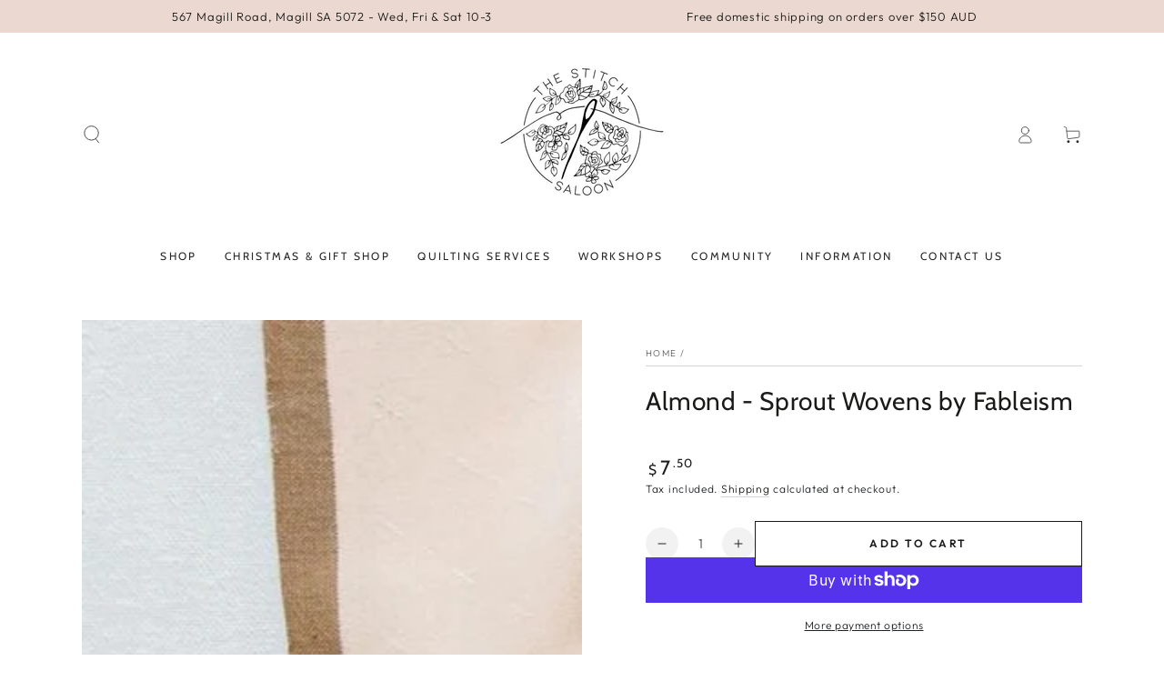

--- FILE ---
content_type: text/html; charset=UTF-8
request_url: https://zooomyapps.com/backinstock/ZooomyBackinStockjson.php?jsonCode=jQuery3610027159696366428232_1768780094949&shop=thestitchsaloon.myshopify.com&product_id=7304193081544&_=1768780094950
body_size: 353
content:
jQuery3610027159696366428232_1768780094949({"shop":"thestitchsaloon.myshopify.com","back_in_stock_text":"Notify Me","add_font_size":"13px","add_border_radius":"0px","add_border_width":"0px","add_border_color":"#444444","add_background_color":"#444444","add_font_color":"#FFFFFF","back_in_stock_width":"","main_heading":"Sold Out","sub_heading":"Enter your email below to receive a notification when this product has been restocked.","main_heading_color":"#555555","main_heading_size":"20px","sub_heading_color":"#888888","sub_heading_size":"13px","admin_email":"","quantity":"0","notify_msg":"Thank you! We will notify you when the item is back in stock.","notify_emsg":"Enter a valid email address.","user_added_css":"","ccss":null,"email_placeholder":"Enter email","autoemail":"no","checkdata":0,"shop_token":"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","branding":"","tc_txt":"","znltxt":"I want to receive newsletter updates.","znlsignup":"no","lay":"lay_1","collectionpage":"no","double_opt_enable":"disable","double_opt_txt":"","maillist":"no","fae":"yes","coll_btn_text":"","coll_btn_font_size":"","coll_btn_border_width":"","coll_btn_border_radius":"","coll_btn_width":"","coll_btn_border_color":"#","coll_btn_bg_color":"#","coll_btn_font_color":"#"})


--- FILE ---
content_type: text/html; charset=utf-8
request_url: https://www.google.com/recaptcha/enterprise/anchor?ar=1&k=6LdEwsYnAAAAAL9T92sOraT4CDI-QIVuDYAGwdOy&co=aHR0cHM6Ly93d3cudGhlc3RpdGNoc2Fsb29uLmNvbTo0NDM.&hl=en&v=PoyoqOPhxBO7pBk68S4YbpHZ&size=invisible&anchor-ms=20000&execute-ms=30000&cb=ldurp9vxqbtl
body_size: 48593
content:
<!DOCTYPE HTML><html dir="ltr" lang="en"><head><meta http-equiv="Content-Type" content="text/html; charset=UTF-8">
<meta http-equiv="X-UA-Compatible" content="IE=edge">
<title>reCAPTCHA</title>
<style type="text/css">
/* cyrillic-ext */
@font-face {
  font-family: 'Roboto';
  font-style: normal;
  font-weight: 400;
  font-stretch: 100%;
  src: url(//fonts.gstatic.com/s/roboto/v48/KFO7CnqEu92Fr1ME7kSn66aGLdTylUAMa3GUBHMdazTgWw.woff2) format('woff2');
  unicode-range: U+0460-052F, U+1C80-1C8A, U+20B4, U+2DE0-2DFF, U+A640-A69F, U+FE2E-FE2F;
}
/* cyrillic */
@font-face {
  font-family: 'Roboto';
  font-style: normal;
  font-weight: 400;
  font-stretch: 100%;
  src: url(//fonts.gstatic.com/s/roboto/v48/KFO7CnqEu92Fr1ME7kSn66aGLdTylUAMa3iUBHMdazTgWw.woff2) format('woff2');
  unicode-range: U+0301, U+0400-045F, U+0490-0491, U+04B0-04B1, U+2116;
}
/* greek-ext */
@font-face {
  font-family: 'Roboto';
  font-style: normal;
  font-weight: 400;
  font-stretch: 100%;
  src: url(//fonts.gstatic.com/s/roboto/v48/KFO7CnqEu92Fr1ME7kSn66aGLdTylUAMa3CUBHMdazTgWw.woff2) format('woff2');
  unicode-range: U+1F00-1FFF;
}
/* greek */
@font-face {
  font-family: 'Roboto';
  font-style: normal;
  font-weight: 400;
  font-stretch: 100%;
  src: url(//fonts.gstatic.com/s/roboto/v48/KFO7CnqEu92Fr1ME7kSn66aGLdTylUAMa3-UBHMdazTgWw.woff2) format('woff2');
  unicode-range: U+0370-0377, U+037A-037F, U+0384-038A, U+038C, U+038E-03A1, U+03A3-03FF;
}
/* math */
@font-face {
  font-family: 'Roboto';
  font-style: normal;
  font-weight: 400;
  font-stretch: 100%;
  src: url(//fonts.gstatic.com/s/roboto/v48/KFO7CnqEu92Fr1ME7kSn66aGLdTylUAMawCUBHMdazTgWw.woff2) format('woff2');
  unicode-range: U+0302-0303, U+0305, U+0307-0308, U+0310, U+0312, U+0315, U+031A, U+0326-0327, U+032C, U+032F-0330, U+0332-0333, U+0338, U+033A, U+0346, U+034D, U+0391-03A1, U+03A3-03A9, U+03B1-03C9, U+03D1, U+03D5-03D6, U+03F0-03F1, U+03F4-03F5, U+2016-2017, U+2034-2038, U+203C, U+2040, U+2043, U+2047, U+2050, U+2057, U+205F, U+2070-2071, U+2074-208E, U+2090-209C, U+20D0-20DC, U+20E1, U+20E5-20EF, U+2100-2112, U+2114-2115, U+2117-2121, U+2123-214F, U+2190, U+2192, U+2194-21AE, U+21B0-21E5, U+21F1-21F2, U+21F4-2211, U+2213-2214, U+2216-22FF, U+2308-230B, U+2310, U+2319, U+231C-2321, U+2336-237A, U+237C, U+2395, U+239B-23B7, U+23D0, U+23DC-23E1, U+2474-2475, U+25AF, U+25B3, U+25B7, U+25BD, U+25C1, U+25CA, U+25CC, U+25FB, U+266D-266F, U+27C0-27FF, U+2900-2AFF, U+2B0E-2B11, U+2B30-2B4C, U+2BFE, U+3030, U+FF5B, U+FF5D, U+1D400-1D7FF, U+1EE00-1EEFF;
}
/* symbols */
@font-face {
  font-family: 'Roboto';
  font-style: normal;
  font-weight: 400;
  font-stretch: 100%;
  src: url(//fonts.gstatic.com/s/roboto/v48/KFO7CnqEu92Fr1ME7kSn66aGLdTylUAMaxKUBHMdazTgWw.woff2) format('woff2');
  unicode-range: U+0001-000C, U+000E-001F, U+007F-009F, U+20DD-20E0, U+20E2-20E4, U+2150-218F, U+2190, U+2192, U+2194-2199, U+21AF, U+21E6-21F0, U+21F3, U+2218-2219, U+2299, U+22C4-22C6, U+2300-243F, U+2440-244A, U+2460-24FF, U+25A0-27BF, U+2800-28FF, U+2921-2922, U+2981, U+29BF, U+29EB, U+2B00-2BFF, U+4DC0-4DFF, U+FFF9-FFFB, U+10140-1018E, U+10190-1019C, U+101A0, U+101D0-101FD, U+102E0-102FB, U+10E60-10E7E, U+1D2C0-1D2D3, U+1D2E0-1D37F, U+1F000-1F0FF, U+1F100-1F1AD, U+1F1E6-1F1FF, U+1F30D-1F30F, U+1F315, U+1F31C, U+1F31E, U+1F320-1F32C, U+1F336, U+1F378, U+1F37D, U+1F382, U+1F393-1F39F, U+1F3A7-1F3A8, U+1F3AC-1F3AF, U+1F3C2, U+1F3C4-1F3C6, U+1F3CA-1F3CE, U+1F3D4-1F3E0, U+1F3ED, U+1F3F1-1F3F3, U+1F3F5-1F3F7, U+1F408, U+1F415, U+1F41F, U+1F426, U+1F43F, U+1F441-1F442, U+1F444, U+1F446-1F449, U+1F44C-1F44E, U+1F453, U+1F46A, U+1F47D, U+1F4A3, U+1F4B0, U+1F4B3, U+1F4B9, U+1F4BB, U+1F4BF, U+1F4C8-1F4CB, U+1F4D6, U+1F4DA, U+1F4DF, U+1F4E3-1F4E6, U+1F4EA-1F4ED, U+1F4F7, U+1F4F9-1F4FB, U+1F4FD-1F4FE, U+1F503, U+1F507-1F50B, U+1F50D, U+1F512-1F513, U+1F53E-1F54A, U+1F54F-1F5FA, U+1F610, U+1F650-1F67F, U+1F687, U+1F68D, U+1F691, U+1F694, U+1F698, U+1F6AD, U+1F6B2, U+1F6B9-1F6BA, U+1F6BC, U+1F6C6-1F6CF, U+1F6D3-1F6D7, U+1F6E0-1F6EA, U+1F6F0-1F6F3, U+1F6F7-1F6FC, U+1F700-1F7FF, U+1F800-1F80B, U+1F810-1F847, U+1F850-1F859, U+1F860-1F887, U+1F890-1F8AD, U+1F8B0-1F8BB, U+1F8C0-1F8C1, U+1F900-1F90B, U+1F93B, U+1F946, U+1F984, U+1F996, U+1F9E9, U+1FA00-1FA6F, U+1FA70-1FA7C, U+1FA80-1FA89, U+1FA8F-1FAC6, U+1FACE-1FADC, U+1FADF-1FAE9, U+1FAF0-1FAF8, U+1FB00-1FBFF;
}
/* vietnamese */
@font-face {
  font-family: 'Roboto';
  font-style: normal;
  font-weight: 400;
  font-stretch: 100%;
  src: url(//fonts.gstatic.com/s/roboto/v48/KFO7CnqEu92Fr1ME7kSn66aGLdTylUAMa3OUBHMdazTgWw.woff2) format('woff2');
  unicode-range: U+0102-0103, U+0110-0111, U+0128-0129, U+0168-0169, U+01A0-01A1, U+01AF-01B0, U+0300-0301, U+0303-0304, U+0308-0309, U+0323, U+0329, U+1EA0-1EF9, U+20AB;
}
/* latin-ext */
@font-face {
  font-family: 'Roboto';
  font-style: normal;
  font-weight: 400;
  font-stretch: 100%;
  src: url(//fonts.gstatic.com/s/roboto/v48/KFO7CnqEu92Fr1ME7kSn66aGLdTylUAMa3KUBHMdazTgWw.woff2) format('woff2');
  unicode-range: U+0100-02BA, U+02BD-02C5, U+02C7-02CC, U+02CE-02D7, U+02DD-02FF, U+0304, U+0308, U+0329, U+1D00-1DBF, U+1E00-1E9F, U+1EF2-1EFF, U+2020, U+20A0-20AB, U+20AD-20C0, U+2113, U+2C60-2C7F, U+A720-A7FF;
}
/* latin */
@font-face {
  font-family: 'Roboto';
  font-style: normal;
  font-weight: 400;
  font-stretch: 100%;
  src: url(//fonts.gstatic.com/s/roboto/v48/KFO7CnqEu92Fr1ME7kSn66aGLdTylUAMa3yUBHMdazQ.woff2) format('woff2');
  unicode-range: U+0000-00FF, U+0131, U+0152-0153, U+02BB-02BC, U+02C6, U+02DA, U+02DC, U+0304, U+0308, U+0329, U+2000-206F, U+20AC, U+2122, U+2191, U+2193, U+2212, U+2215, U+FEFF, U+FFFD;
}
/* cyrillic-ext */
@font-face {
  font-family: 'Roboto';
  font-style: normal;
  font-weight: 500;
  font-stretch: 100%;
  src: url(//fonts.gstatic.com/s/roboto/v48/KFO7CnqEu92Fr1ME7kSn66aGLdTylUAMa3GUBHMdazTgWw.woff2) format('woff2');
  unicode-range: U+0460-052F, U+1C80-1C8A, U+20B4, U+2DE0-2DFF, U+A640-A69F, U+FE2E-FE2F;
}
/* cyrillic */
@font-face {
  font-family: 'Roboto';
  font-style: normal;
  font-weight: 500;
  font-stretch: 100%;
  src: url(//fonts.gstatic.com/s/roboto/v48/KFO7CnqEu92Fr1ME7kSn66aGLdTylUAMa3iUBHMdazTgWw.woff2) format('woff2');
  unicode-range: U+0301, U+0400-045F, U+0490-0491, U+04B0-04B1, U+2116;
}
/* greek-ext */
@font-face {
  font-family: 'Roboto';
  font-style: normal;
  font-weight: 500;
  font-stretch: 100%;
  src: url(//fonts.gstatic.com/s/roboto/v48/KFO7CnqEu92Fr1ME7kSn66aGLdTylUAMa3CUBHMdazTgWw.woff2) format('woff2');
  unicode-range: U+1F00-1FFF;
}
/* greek */
@font-face {
  font-family: 'Roboto';
  font-style: normal;
  font-weight: 500;
  font-stretch: 100%;
  src: url(//fonts.gstatic.com/s/roboto/v48/KFO7CnqEu92Fr1ME7kSn66aGLdTylUAMa3-UBHMdazTgWw.woff2) format('woff2');
  unicode-range: U+0370-0377, U+037A-037F, U+0384-038A, U+038C, U+038E-03A1, U+03A3-03FF;
}
/* math */
@font-face {
  font-family: 'Roboto';
  font-style: normal;
  font-weight: 500;
  font-stretch: 100%;
  src: url(//fonts.gstatic.com/s/roboto/v48/KFO7CnqEu92Fr1ME7kSn66aGLdTylUAMawCUBHMdazTgWw.woff2) format('woff2');
  unicode-range: U+0302-0303, U+0305, U+0307-0308, U+0310, U+0312, U+0315, U+031A, U+0326-0327, U+032C, U+032F-0330, U+0332-0333, U+0338, U+033A, U+0346, U+034D, U+0391-03A1, U+03A3-03A9, U+03B1-03C9, U+03D1, U+03D5-03D6, U+03F0-03F1, U+03F4-03F5, U+2016-2017, U+2034-2038, U+203C, U+2040, U+2043, U+2047, U+2050, U+2057, U+205F, U+2070-2071, U+2074-208E, U+2090-209C, U+20D0-20DC, U+20E1, U+20E5-20EF, U+2100-2112, U+2114-2115, U+2117-2121, U+2123-214F, U+2190, U+2192, U+2194-21AE, U+21B0-21E5, U+21F1-21F2, U+21F4-2211, U+2213-2214, U+2216-22FF, U+2308-230B, U+2310, U+2319, U+231C-2321, U+2336-237A, U+237C, U+2395, U+239B-23B7, U+23D0, U+23DC-23E1, U+2474-2475, U+25AF, U+25B3, U+25B7, U+25BD, U+25C1, U+25CA, U+25CC, U+25FB, U+266D-266F, U+27C0-27FF, U+2900-2AFF, U+2B0E-2B11, U+2B30-2B4C, U+2BFE, U+3030, U+FF5B, U+FF5D, U+1D400-1D7FF, U+1EE00-1EEFF;
}
/* symbols */
@font-face {
  font-family: 'Roboto';
  font-style: normal;
  font-weight: 500;
  font-stretch: 100%;
  src: url(//fonts.gstatic.com/s/roboto/v48/KFO7CnqEu92Fr1ME7kSn66aGLdTylUAMaxKUBHMdazTgWw.woff2) format('woff2');
  unicode-range: U+0001-000C, U+000E-001F, U+007F-009F, U+20DD-20E0, U+20E2-20E4, U+2150-218F, U+2190, U+2192, U+2194-2199, U+21AF, U+21E6-21F0, U+21F3, U+2218-2219, U+2299, U+22C4-22C6, U+2300-243F, U+2440-244A, U+2460-24FF, U+25A0-27BF, U+2800-28FF, U+2921-2922, U+2981, U+29BF, U+29EB, U+2B00-2BFF, U+4DC0-4DFF, U+FFF9-FFFB, U+10140-1018E, U+10190-1019C, U+101A0, U+101D0-101FD, U+102E0-102FB, U+10E60-10E7E, U+1D2C0-1D2D3, U+1D2E0-1D37F, U+1F000-1F0FF, U+1F100-1F1AD, U+1F1E6-1F1FF, U+1F30D-1F30F, U+1F315, U+1F31C, U+1F31E, U+1F320-1F32C, U+1F336, U+1F378, U+1F37D, U+1F382, U+1F393-1F39F, U+1F3A7-1F3A8, U+1F3AC-1F3AF, U+1F3C2, U+1F3C4-1F3C6, U+1F3CA-1F3CE, U+1F3D4-1F3E0, U+1F3ED, U+1F3F1-1F3F3, U+1F3F5-1F3F7, U+1F408, U+1F415, U+1F41F, U+1F426, U+1F43F, U+1F441-1F442, U+1F444, U+1F446-1F449, U+1F44C-1F44E, U+1F453, U+1F46A, U+1F47D, U+1F4A3, U+1F4B0, U+1F4B3, U+1F4B9, U+1F4BB, U+1F4BF, U+1F4C8-1F4CB, U+1F4D6, U+1F4DA, U+1F4DF, U+1F4E3-1F4E6, U+1F4EA-1F4ED, U+1F4F7, U+1F4F9-1F4FB, U+1F4FD-1F4FE, U+1F503, U+1F507-1F50B, U+1F50D, U+1F512-1F513, U+1F53E-1F54A, U+1F54F-1F5FA, U+1F610, U+1F650-1F67F, U+1F687, U+1F68D, U+1F691, U+1F694, U+1F698, U+1F6AD, U+1F6B2, U+1F6B9-1F6BA, U+1F6BC, U+1F6C6-1F6CF, U+1F6D3-1F6D7, U+1F6E0-1F6EA, U+1F6F0-1F6F3, U+1F6F7-1F6FC, U+1F700-1F7FF, U+1F800-1F80B, U+1F810-1F847, U+1F850-1F859, U+1F860-1F887, U+1F890-1F8AD, U+1F8B0-1F8BB, U+1F8C0-1F8C1, U+1F900-1F90B, U+1F93B, U+1F946, U+1F984, U+1F996, U+1F9E9, U+1FA00-1FA6F, U+1FA70-1FA7C, U+1FA80-1FA89, U+1FA8F-1FAC6, U+1FACE-1FADC, U+1FADF-1FAE9, U+1FAF0-1FAF8, U+1FB00-1FBFF;
}
/* vietnamese */
@font-face {
  font-family: 'Roboto';
  font-style: normal;
  font-weight: 500;
  font-stretch: 100%;
  src: url(//fonts.gstatic.com/s/roboto/v48/KFO7CnqEu92Fr1ME7kSn66aGLdTylUAMa3OUBHMdazTgWw.woff2) format('woff2');
  unicode-range: U+0102-0103, U+0110-0111, U+0128-0129, U+0168-0169, U+01A0-01A1, U+01AF-01B0, U+0300-0301, U+0303-0304, U+0308-0309, U+0323, U+0329, U+1EA0-1EF9, U+20AB;
}
/* latin-ext */
@font-face {
  font-family: 'Roboto';
  font-style: normal;
  font-weight: 500;
  font-stretch: 100%;
  src: url(//fonts.gstatic.com/s/roboto/v48/KFO7CnqEu92Fr1ME7kSn66aGLdTylUAMa3KUBHMdazTgWw.woff2) format('woff2');
  unicode-range: U+0100-02BA, U+02BD-02C5, U+02C7-02CC, U+02CE-02D7, U+02DD-02FF, U+0304, U+0308, U+0329, U+1D00-1DBF, U+1E00-1E9F, U+1EF2-1EFF, U+2020, U+20A0-20AB, U+20AD-20C0, U+2113, U+2C60-2C7F, U+A720-A7FF;
}
/* latin */
@font-face {
  font-family: 'Roboto';
  font-style: normal;
  font-weight: 500;
  font-stretch: 100%;
  src: url(//fonts.gstatic.com/s/roboto/v48/KFO7CnqEu92Fr1ME7kSn66aGLdTylUAMa3yUBHMdazQ.woff2) format('woff2');
  unicode-range: U+0000-00FF, U+0131, U+0152-0153, U+02BB-02BC, U+02C6, U+02DA, U+02DC, U+0304, U+0308, U+0329, U+2000-206F, U+20AC, U+2122, U+2191, U+2193, U+2212, U+2215, U+FEFF, U+FFFD;
}
/* cyrillic-ext */
@font-face {
  font-family: 'Roboto';
  font-style: normal;
  font-weight: 900;
  font-stretch: 100%;
  src: url(//fonts.gstatic.com/s/roboto/v48/KFO7CnqEu92Fr1ME7kSn66aGLdTylUAMa3GUBHMdazTgWw.woff2) format('woff2');
  unicode-range: U+0460-052F, U+1C80-1C8A, U+20B4, U+2DE0-2DFF, U+A640-A69F, U+FE2E-FE2F;
}
/* cyrillic */
@font-face {
  font-family: 'Roboto';
  font-style: normal;
  font-weight: 900;
  font-stretch: 100%;
  src: url(//fonts.gstatic.com/s/roboto/v48/KFO7CnqEu92Fr1ME7kSn66aGLdTylUAMa3iUBHMdazTgWw.woff2) format('woff2');
  unicode-range: U+0301, U+0400-045F, U+0490-0491, U+04B0-04B1, U+2116;
}
/* greek-ext */
@font-face {
  font-family: 'Roboto';
  font-style: normal;
  font-weight: 900;
  font-stretch: 100%;
  src: url(//fonts.gstatic.com/s/roboto/v48/KFO7CnqEu92Fr1ME7kSn66aGLdTylUAMa3CUBHMdazTgWw.woff2) format('woff2');
  unicode-range: U+1F00-1FFF;
}
/* greek */
@font-face {
  font-family: 'Roboto';
  font-style: normal;
  font-weight: 900;
  font-stretch: 100%;
  src: url(//fonts.gstatic.com/s/roboto/v48/KFO7CnqEu92Fr1ME7kSn66aGLdTylUAMa3-UBHMdazTgWw.woff2) format('woff2');
  unicode-range: U+0370-0377, U+037A-037F, U+0384-038A, U+038C, U+038E-03A1, U+03A3-03FF;
}
/* math */
@font-face {
  font-family: 'Roboto';
  font-style: normal;
  font-weight: 900;
  font-stretch: 100%;
  src: url(//fonts.gstatic.com/s/roboto/v48/KFO7CnqEu92Fr1ME7kSn66aGLdTylUAMawCUBHMdazTgWw.woff2) format('woff2');
  unicode-range: U+0302-0303, U+0305, U+0307-0308, U+0310, U+0312, U+0315, U+031A, U+0326-0327, U+032C, U+032F-0330, U+0332-0333, U+0338, U+033A, U+0346, U+034D, U+0391-03A1, U+03A3-03A9, U+03B1-03C9, U+03D1, U+03D5-03D6, U+03F0-03F1, U+03F4-03F5, U+2016-2017, U+2034-2038, U+203C, U+2040, U+2043, U+2047, U+2050, U+2057, U+205F, U+2070-2071, U+2074-208E, U+2090-209C, U+20D0-20DC, U+20E1, U+20E5-20EF, U+2100-2112, U+2114-2115, U+2117-2121, U+2123-214F, U+2190, U+2192, U+2194-21AE, U+21B0-21E5, U+21F1-21F2, U+21F4-2211, U+2213-2214, U+2216-22FF, U+2308-230B, U+2310, U+2319, U+231C-2321, U+2336-237A, U+237C, U+2395, U+239B-23B7, U+23D0, U+23DC-23E1, U+2474-2475, U+25AF, U+25B3, U+25B7, U+25BD, U+25C1, U+25CA, U+25CC, U+25FB, U+266D-266F, U+27C0-27FF, U+2900-2AFF, U+2B0E-2B11, U+2B30-2B4C, U+2BFE, U+3030, U+FF5B, U+FF5D, U+1D400-1D7FF, U+1EE00-1EEFF;
}
/* symbols */
@font-face {
  font-family: 'Roboto';
  font-style: normal;
  font-weight: 900;
  font-stretch: 100%;
  src: url(//fonts.gstatic.com/s/roboto/v48/KFO7CnqEu92Fr1ME7kSn66aGLdTylUAMaxKUBHMdazTgWw.woff2) format('woff2');
  unicode-range: U+0001-000C, U+000E-001F, U+007F-009F, U+20DD-20E0, U+20E2-20E4, U+2150-218F, U+2190, U+2192, U+2194-2199, U+21AF, U+21E6-21F0, U+21F3, U+2218-2219, U+2299, U+22C4-22C6, U+2300-243F, U+2440-244A, U+2460-24FF, U+25A0-27BF, U+2800-28FF, U+2921-2922, U+2981, U+29BF, U+29EB, U+2B00-2BFF, U+4DC0-4DFF, U+FFF9-FFFB, U+10140-1018E, U+10190-1019C, U+101A0, U+101D0-101FD, U+102E0-102FB, U+10E60-10E7E, U+1D2C0-1D2D3, U+1D2E0-1D37F, U+1F000-1F0FF, U+1F100-1F1AD, U+1F1E6-1F1FF, U+1F30D-1F30F, U+1F315, U+1F31C, U+1F31E, U+1F320-1F32C, U+1F336, U+1F378, U+1F37D, U+1F382, U+1F393-1F39F, U+1F3A7-1F3A8, U+1F3AC-1F3AF, U+1F3C2, U+1F3C4-1F3C6, U+1F3CA-1F3CE, U+1F3D4-1F3E0, U+1F3ED, U+1F3F1-1F3F3, U+1F3F5-1F3F7, U+1F408, U+1F415, U+1F41F, U+1F426, U+1F43F, U+1F441-1F442, U+1F444, U+1F446-1F449, U+1F44C-1F44E, U+1F453, U+1F46A, U+1F47D, U+1F4A3, U+1F4B0, U+1F4B3, U+1F4B9, U+1F4BB, U+1F4BF, U+1F4C8-1F4CB, U+1F4D6, U+1F4DA, U+1F4DF, U+1F4E3-1F4E6, U+1F4EA-1F4ED, U+1F4F7, U+1F4F9-1F4FB, U+1F4FD-1F4FE, U+1F503, U+1F507-1F50B, U+1F50D, U+1F512-1F513, U+1F53E-1F54A, U+1F54F-1F5FA, U+1F610, U+1F650-1F67F, U+1F687, U+1F68D, U+1F691, U+1F694, U+1F698, U+1F6AD, U+1F6B2, U+1F6B9-1F6BA, U+1F6BC, U+1F6C6-1F6CF, U+1F6D3-1F6D7, U+1F6E0-1F6EA, U+1F6F0-1F6F3, U+1F6F7-1F6FC, U+1F700-1F7FF, U+1F800-1F80B, U+1F810-1F847, U+1F850-1F859, U+1F860-1F887, U+1F890-1F8AD, U+1F8B0-1F8BB, U+1F8C0-1F8C1, U+1F900-1F90B, U+1F93B, U+1F946, U+1F984, U+1F996, U+1F9E9, U+1FA00-1FA6F, U+1FA70-1FA7C, U+1FA80-1FA89, U+1FA8F-1FAC6, U+1FACE-1FADC, U+1FADF-1FAE9, U+1FAF0-1FAF8, U+1FB00-1FBFF;
}
/* vietnamese */
@font-face {
  font-family: 'Roboto';
  font-style: normal;
  font-weight: 900;
  font-stretch: 100%;
  src: url(//fonts.gstatic.com/s/roboto/v48/KFO7CnqEu92Fr1ME7kSn66aGLdTylUAMa3OUBHMdazTgWw.woff2) format('woff2');
  unicode-range: U+0102-0103, U+0110-0111, U+0128-0129, U+0168-0169, U+01A0-01A1, U+01AF-01B0, U+0300-0301, U+0303-0304, U+0308-0309, U+0323, U+0329, U+1EA0-1EF9, U+20AB;
}
/* latin-ext */
@font-face {
  font-family: 'Roboto';
  font-style: normal;
  font-weight: 900;
  font-stretch: 100%;
  src: url(//fonts.gstatic.com/s/roboto/v48/KFO7CnqEu92Fr1ME7kSn66aGLdTylUAMa3KUBHMdazTgWw.woff2) format('woff2');
  unicode-range: U+0100-02BA, U+02BD-02C5, U+02C7-02CC, U+02CE-02D7, U+02DD-02FF, U+0304, U+0308, U+0329, U+1D00-1DBF, U+1E00-1E9F, U+1EF2-1EFF, U+2020, U+20A0-20AB, U+20AD-20C0, U+2113, U+2C60-2C7F, U+A720-A7FF;
}
/* latin */
@font-face {
  font-family: 'Roboto';
  font-style: normal;
  font-weight: 900;
  font-stretch: 100%;
  src: url(//fonts.gstatic.com/s/roboto/v48/KFO7CnqEu92Fr1ME7kSn66aGLdTylUAMa3yUBHMdazQ.woff2) format('woff2');
  unicode-range: U+0000-00FF, U+0131, U+0152-0153, U+02BB-02BC, U+02C6, U+02DA, U+02DC, U+0304, U+0308, U+0329, U+2000-206F, U+20AC, U+2122, U+2191, U+2193, U+2212, U+2215, U+FEFF, U+FFFD;
}

</style>
<link rel="stylesheet" type="text/css" href="https://www.gstatic.com/recaptcha/releases/PoyoqOPhxBO7pBk68S4YbpHZ/styles__ltr.css">
<script nonce="mZRbK_IdMAR2-gZAI-xNQg" type="text/javascript">window['__recaptcha_api'] = 'https://www.google.com/recaptcha/enterprise/';</script>
<script type="text/javascript" src="https://www.gstatic.com/recaptcha/releases/PoyoqOPhxBO7pBk68S4YbpHZ/recaptcha__en.js" nonce="mZRbK_IdMAR2-gZAI-xNQg">
      
    </script></head>
<body><div id="rc-anchor-alert" class="rc-anchor-alert"></div>
<input type="hidden" id="recaptcha-token" value="[base64]">
<script type="text/javascript" nonce="mZRbK_IdMAR2-gZAI-xNQg">
      recaptcha.anchor.Main.init("[\x22ainput\x22,[\x22bgdata\x22,\x22\x22,\[base64]/[base64]/UltIKytdPWE6KGE8MjA0OD9SW0grK109YT4+NnwxOTI6KChhJjY0NTEyKT09NTUyOTYmJnErMTxoLmxlbmd0aCYmKGguY2hhckNvZGVBdChxKzEpJjY0NTEyKT09NTYzMjA/[base64]/MjU1OlI/[base64]/[base64]/[base64]/[base64]/[base64]/[base64]/[base64]/[base64]/[base64]/[base64]\x22,\[base64]\\u003d\\u003d\x22,\x22w4c9wpYqw6Rnw7IIwrPDssOFw7vCp8OcFsKrw7Nfw5fCthoqb8OzJMKPw6LDpMKbwq3DgsKFbcKJw67CryZ2wqNvwrNpZh/DinbDhBVcaC0Gw6Z1J8O3CMK8w6lGMMKfL8ObWC4Nw77CiMKFw4fDgHbDiA/[base64]/DgxPCtsOawrbCvCJvPcKNIsOcwpjDg03CtELCqcKRGkgLw4lYC2PDp8OfSsOtw5HDh1LCtsKZw4Y8T2Rkw5zCjcOwwo0jw5XDgHXDmCfDqmkpw6bDjcK6w4/[base64]/DtERtw7JpwrfCsXNkwrvCmn7DusK3w4xHw43DusOLwq0ScMOLK8OlwoDDmMKZwrVlXn4qw5hUw6XCtirCuy4VTR4wKnzCusKjS8K1wp5/[base64]/DgMOKwrjCn8K7wrJiwqPDtRwlUHjDiC3Cjk4uTlTDvCo/wp3CuwIuN8O7D1hxZsKPwqHDmMOew6LDs1EvT8KBC8KoM8ORw50xIcKtAMKnwqrDqUTCt8OcwqpIwofCpQANFnTCgcOBwpl0PXc/w5RYw6M7QsKyw5rCgWoaw7wGPjLDnsK+w7xxw7fDgsKXTsKLWyZ0FDtwasOEwp/[base64]/w6DCp8OCw5EkTQ7DoScAPmsNw7csw6xswofCiHvDlk8gFivDr8OlSnfCjyHDisOuJi3Co8Kqw53CucKKC29LCGRaG8KTw6kiIQ7CpWZ0w5bCmXFgw78ZwqzDsMOWCsORw7TDiMKYKFzCgsOJKcKzwplLwrnDlMK2OE/[base64]/wofChnwnwp1AAysdY1Qgw6HDlcOcw6fDlsOowqVuw7VIehk8w5tVWzDDiMKdw7TDnMONw5vDsiXDoR87w5/CpsOINsOJegbDrFTDmhPCpsK5RSU5S3fCmUjDr8KlwoJaZSVrw6jCnGccVH/DsiLDkwUaZyvCu8Kld8OLVhRVwqZLE8KSw5kVVlg4YcK0wonCi8KlVzpyw5rCp8KZP3pWTMOPAMKWd3rCkExowrnDt8Kcw5EtJAvDpMKBDcKiO1LCuw/[base64]/[base64]/w6wnGxwBwpLCs8KPw6nDs8KHHAEsw4AXwq98ASINdMObXVzDv8K2w6nCpcK8w4HDl8KAwqvDpj7Dj8KoPBTCjxo7CU9IwoHDisKAI8KbNsKKIWfDpsKfw5ATXsKFA2BTecOrSMK1bBPCnWLDrsOMwo/Dn8ORa8OBw4TDmMOsw7XDlW4Qw7orw5Q7EVMOXCpJw6bDi1PCuF7CngnCphvDmWfDvgnCqMONw5saE0rCt0BIKsObwqE9wqLDtMKzwrwYwqE/I8OGI8Kiw6FeGMK0wr/Cu8Krw4d5w55Sw5kFwoNDOMKuwoNWPyzCtUUdw6HDsg7CpsOOwpJwNHrCoSRuwoplw7k7Y8OXcsOAwok9wpxyw5tVwoxuWlXDtyDCv3zDgARFwpLDh8OzbMKDw5vDrcK6wpTDi8K9wrzDhcK3wqPDscOnNUVeaW5VwoTCngk+fsOeJsOoLcOAwro3w7/CviRtwq9RwqF9wo81flkrw40EVngoAcKBDsOSB0Mnw4/[base64]/[base64]/IVd9wpnDgcKTKmzCnMOow73DgcKXfmMgBi/DgMO3G8O6dT9ZIW9vw4TCpF5zwrfDr8OeHlUTw7TCmsOwwrltw7Naw5DCuEM0w6opM2lqwqjDg8OawoPCiWDChjMeScOgBsK/woDDrsOew7wjAl5SZQczRMODVMKUCcO5ImHCoMKITMKTLsKuwrjDnBfCmR0obkI6w7LDuMOJGwjCssKAEWbCksKaUiHDuRfDmGvCrBPDocKBwp57w4zCq3ZfaUnDtcOKXcKhwpFELGLCusK6EmcwwoA5PzUQFx0rw5TCvcK/wrlHwofCvcOpT8OaJMKCDCnDjcKbc8OBFcOJw6BmcAnCgMOJMMOrKsKTwqxvKGxgwrrDskpxT8ORwq7CiMKawrFow43CsBthRxBHLcK6DMKSw6Qdwr9oYcKvZG0vwqLCsGbDuE3DusK/[base64]/CncKSRsK4wrvDvsO0w7J8w5jCv3lMOV7Cs8Kdw7rDkzHDjsKQwowDDMOCC8O1VMKkwqFpw4/DqnfDtx7CnCjDhEHDrxTDuMO1wo5qw6XCtcOswqRVwq5zw7pswoEhw4nCk8KRNhLCvQPCsyPDmcOKacOgRcK7BcO8aMKcLsKnLkJfSgvClsKBPcOfw6khGBoWL8OEwopgesOHFcOUScK7wr/Cm8Oow4xzOMO0AHnCnjjDuhLCtCTDs2F7wqM0XU4eWsKJwqTDiV3ChXERw5rDt1zDmsOgKMOFwodLw5zDlMKPw6Q7wpzCuMKEw7ZPw5BowqjDlsOzw4HChTfDii3CmMOeVQfCl8KkKMOCwr/DoQzDjsKHw7x2cMK+wrNNA8OYK8KAwogWHsK/w6zDlMO7fwrCtjXDlUYpwrUifnlNIRLDlkfCncO9WDhlw59Pwoplw77CuMKxw58AW8Kew45cw6c7wpnCoEzDrnfCs8OrwqbDvVDDncOmw5TCp3DCgMKpRcKQCSzCoynCkWHDosOjKnp5w4jDscO4w5MfcwVhw5DCqCLDpMOdcBvCucOYwrDCu8KbwrbCi8O/[base64]/CsyPCt8K7TMOHOHvDoMObH2BJVjrCuHLDiMOEw5HCtBjDnWA8w5l0dEV+MlR4VcOrwqHDoUzDljvDq8ODw7cdwqhKwrsiS8KkV8Oow4l9KSwIJn7Di1MXTsOEwpEZwp/[base64]/Ci8KEw4rDijdZwoFAOMK5V8O6w7zChmYCwqIiScKzMsOEw4rDo8OiwqlffcKnwrQML8KKaRAew6zCnMOnw4vDvhY6VX8yQ8KkwqzDvzhQw59BScOOwo9xQMOrw5HDkGJUwqkhwrFhwqoiworDrmPChcK/DCvCuEbDqcO1RkTCvsKeRwbCqcOGah0Aw5HCuSfDmsOQa8OBWT/CnsOUw6nDsMKZwpHDsgAbcn59QsKoDVBWwr5Te8OHwoc8Mlh/[base64]/[base64]/DMKcGyrDhsK2SG1UXnN+QMOqOiFQw4p+W8Ojw4Jpw5zCgFxMwqjDjsKsw6TDq8KGN8K8eAIWYRQNUQXDosKlEUJNSMKZc17DqsKww4/Dr2Y5w6bCjMKkaCARwqsBMsKPY8KQQCjCgsOEwqEsEmLDhMOLE8KHw5A8w4/DtxnCowXDuwNLwqEewqLDlcOSwrcUNWzDq8OBworDmw10w6LDo8KaA8KCw5DDkhzDkMOgwovCrcK/woHDvMOewq3DkGHDk8Oxw6lxZT0TwrfCucOWwrDDkAg2HjTCq2BhRMK/[base64]/DqDFNw4t5bTEUIcK1VMKwH29dZBtGBsO5wpbDii/DgsOrw5/DknzCi8KtwpJ2I3TCucKmKMKObU5fw65/[base64]/Dmncbwo3Dn8KPUXDDpiZoJkLCo8OtYMKOw43CmMOuwrQ6GF/[base64]/CvEHDu8Kywpk/wpZOwrJvwro0WgjCt8KNwqMDDcKRUcOCwrQERVxeJAIAAMKAwqAZw4TDmF81wrTDmko7XsK6Z8KDY8KAcsKZw7dRU8OSw5kRwqnDjQ9pwo8QG8KQwpoWfWR/[base64]/CgAnDkWrCjMOSExtXesKsQ3xnw4hIw6DCncOkGsOALcKlK3xIwqDCpyoqF8OJwofCmsKLJsOPw5vDjsOWWCxaJsODFMO8woLClU/[base64]/CpMOMwq15SsO4wrs8w7XCh8OSMU9uw53DoMO4BHwbw7/DpiTDpmXDgcOTFMOpFzQbw6bCuCvDlD/[base64]/DkQNjI1zDusO5YncrKMKpSSRJwq3Diz/CrcKHNCTCscK7dsOMw7zCmcOyw6zDnMKQwq/ClmxlwqBlD8KUw5UXwpVhwofDrCXDsMKDUizCjsKSbmDDi8KXL1J2U8OQQcKiw5LCucOjw7fDs3g+F1XDh8KewrVIwpXDuHzCqsOtw5DDuMOowo8Aw7jDpcKfRC3DiyRZAyDDhw12w5FRFHjDkRbCn8KbSzjCo8KHwoZdDT1ZQcOwBsKOw5/DtcK0wq7DvGlcV1DCqMOZPsKNwqIIYnDCocOewrTDsTkMXhzDnMOHBcKbwq7CmHJlwqVawpHCjcOWdMOow4rCgF/Clw8aw7HDmTBGwpnDgcOswrzCs8KvSMO5wrHCgw7Cj3HCnklUwpLDlnjClcKpHGQgRcO+w5LDthl4HT3Cn8OmHsK0wq/DnQzDnMKxM8O9HXoTF8OvVsOlPQQxQsOZM8KQwoLCn8KzwoPDuBZow4dBwqXDosOiJMKdd8KbDMOmN8OafsOxw5HCrWXDiEvDgXRsBcKUw4PCgcOaw7zDq8O6XsOTwofDn2cgMBLCtjzDnANlKMKgw7vDtQHDh3Y8FsOAwrlDwoJxegnCtlI5YcK1wq/CpsOmw65qdcKBB8KEw65Qw5shwqPDosKAwogfZGbCv8KAwrsgwoYQF8OefcKZw7fDjQgJXMOAAMKcw4PDiMOGehBdw5TDnyzDizPCnydSH1EAIB7DncOWRhYBwqXCtVrCrUrCncKUwqfDkcKBXT/DjwvCtxtNE27CgX7CqhjChMOKTAjCv8KEw4HDvVZZw6Bzw4/Clj/CtcKNHsOow7nCuMOGwq/Csy1Dw6/DoSVSw6bCsMO4wqzCtURLwpvCsyzCkMKPNcO5wofCgFdGwq5dfUzCocKswpgFwoFMUUFWw47DvBhdwrZRw5bDoRI0FC5Pw4Mawq/CvHU4w413w5jCrU7Dg8KAScOuwoHDnsOSZ8O6wr5SW8KowrhPwppew5bDh8OYPXIuw6nCkcOawoYlw4zCiiPDpsK9Ew/DvR9ewpzCi8Kjw7FAwoBfZ8KeeA10PXEVJ8KGEsKkwrNiXDzCucOLJHLCvcO1wo7DlcKRw5s5ZMKgB8OWFcOAREofw6UDDAPCgMKKw4ojw4IcbyBqwrvDnzbDp8Ofw59YwoNvCMOgHsKiwogVwqwHwrvDshbDu8OQESpEwp/DjjbCgSjCpnvDmRbDnkjCvMOpwrdEK8O9W1wWB8KkCsOBLyxeeVnCjXbCtcOwwoXCg3F2wowZFCIUw5BLwoAQwo/DmWnDjGgawoEuSzfCucOJw4bCnsOPF1Vfe8KkHXwvwqpmdMKzWsOwcMKWwpd1w5/CjsKQw5RZw5FUfMKKw5TCkGfDq1JIw53CmsO6FcKXwqAqLVHClznCkcKoEsO8BMKoMh3Clw4hHcKBw6HCo8KuwrJ/[base64]/Dq8Kew4JGXkoSwq3CnWTDpMKbYFQlY8K3Z1ZOwqTDqMOLw5bDnhV8woZ8w7J9wofDgMKCGVFrw7bDjMOxQ8ONwpcdPTbDs8KyJAUcwrFlQMKxw6XDpSTCjVbDhsOFHE/DjsKhw6nDocO0TWLCjcOuw5wIYHHDncKwwo5ywqzCjVYiRXnDnQ7Cg8OVewLCuMKFNFdHPcO1csKqK8Oewqk/w7LCmRZxDcKjJsOYHcKtJMOhXhjCqnLCrlTDvcK3IMOUGcKsw7tnR8KpdsO5wpQywow+DUcVf8OeZDHCi8Ojwr3DqsKLw4PCg8OqPMKyf8OwcMKLG8O/wo98wr7CiS7CvktcTVDCgsKjT0DDliwrfkjDjmwZwqEPCsKsC1/DviEgwqJ0wrfCnDTCvMOSw75kwqknwoUuUQzDncOwwpl/Z059wp7CjzjDuMO5BMOGJcO0wr3CgAtjFg1jVhLCi1nDhD3DqUzDunMwYxUga8KeDQDChWTCj1vDsMKMwofDpcOxLMK9wqQ9FMO9HMOLwrjCv2DCsTJPYsK4wqcGLCZLBk4IJMOZYlrDqcOpw7N9w5lvwpZqCgrDuQ7CocOpwovCt3JUw6XCk0c/w6nCiBTDriA5bCLDiMK1w4TCi8KWwphjw6/CjhvCpsOkw5DCizzCmhPDsMK2Sx9jRcOswrRSw7/DjkhJw4oLwrZhM8KZw60yTAXCm8K5woVcwolNTsO6F8KuwqlLwpgcw4Vew5XCng7CrsOuT2jDuDJuw7jDgMOrwq1vLyDDqMOZw5VywoBtWzLCmXYrw4/[base64]/CnyvCnlDCgsKXI8O/PCEkw590OGnCq8KGEsKBw48pw6Muw4wGwqDDt8KJwpHCuk0QLFfDq8OLw6zCrcO/[base64]/Dl8O2UMODBcOdw7DCu8OFMsKEw6jCtVfDjsOeQMOmEx3DpRc0wqBzwodRUMOywrzCl08hwq1/Bi1wwrXCm3DCkcK5BsOuw7zDnw8GdhvDrBZIUEjDhhFew7I/YcOvwrJyKMK8woURwpUiG8OnMcK7w4rCpcKowpwXfW3DggLDiGANYwE9w6Y7w5fCq8KLw5puYMOaw6nDryHCvw3ClX7DhsKqw5hDw7PDhMOHTMKfZcKSwqwLwrw/[base64]/[base64]/[base64]/WsK0MhDDvUbCkMKKw7IeYTPDnHd+wrHCv8KuwpfDicKLwpvDmcKXw7scw53CpC/CkcKGYMOEw4VHwo5fw4NyLcOBR23CqhBSw6zCscO5bX/[base64]/DucO1w4Q9KsK+RlkewoZiG8KBTgoZCXsVw5t8TQdGFsKVb8OPYcOHwqHDhcO0w6ZGw4gYdcOPwpE5QGwzw4TDjygSQMOVTEMLwrrDj8KJw6Q6w6fCgMK3d8O5w6TDuxTCg8OMAsO2w53Du2/CtBfChcOtwqM/[base64]/[base64]/Cn2vDmMOrw5BKdQLDtcKybQQgwoPDlcOMw7/Dug9DR8KCwq8Aw6gtYMKVMsOUGsKEwpAoacOiBMKLEMOfw4TChMOMRVEnKSVZE1hywpN2w63DksO1SsKHQwvDqMOKUUYAA8KBC8Ocw4XCsMOEaB5Pw5fCswHDoDPCo8O/wrXDgRtdw6AwKz/CnV3DhsKTwqJcLigGJx7Dh3nCjgTCmsOYb8Ktwp7ChBIjwp/[base64]/cWvDjcOnwpF6Aj5Mw4PChMKjT8KYcm3DtsOLMntswrcAVsKfB8KVwp4zw7Z6LsOlw49swoQZwoXDnMOtZB0xB8OvSSnCuzvCpcOVwo5mwpMqwpUswo/DlMKKw4fCuiPCsFbDn8OVM8KIMhAlFHnDnUzDgsKVJSRWfjRHOlnCqzJSfXcUw4XCp8KGIsKMJiQXw77DpnbDnxbChcO+w6vCjBY1QMOSwpkxUsKrcQXCqUDCjsK+w7tkw67DpyrClMKRVBAYw5fCn8K7esO1NsK9woXDlW3DqmUNYh/Ck8OpwqLDlcKQMEzDkMONwpPCoWlkZ07DrcOpQMK/eWLDhMOVG8OUEV/Dj8OIDcKmSTbDr8KrGcOcw7Qfw5NZwonCqcOwEsK5w5Ejw7ZLcVLCrcO+YMKfwovClcOZwpk+w6DCjsO7Xl8Wwp/[base64]/Du8Opw7pNQ8Obwr3Cplhxw4XCpAfCssKCVcK4w4xHXUYTeXhLwptOJzzDi8KoesOxcsKuNcKawrLDo8KbfQ1sSTrCoMOdEkHDmzvCnFMmw5ZtPsO/wqNAw7zClVxKw5XDh8KYw7V4J8OQw5rClnfDk8O4wqdjKDAXwpDCqsO9wpvCmmMvWm9Mal3CucKHw7LCvcK4w4AJw6QRw4vDh8Oew7dINErCumHCpTNJYAjDnsKiN8OBN2osw5fDuGQETALCmMK2wr8yQcO7NhIkPRtFwpRNw5PCrsOmw4nCtxYFw4rDt8O/w5TCkW8xfiAawoXDpXYEwolBS8OkRMO0bkp8w7jDi8OoaDVVfwjCh8OWaCTCkMO+KgNkeV4qw59Rd1PDhcKEPMK/wqF9w7vCgcK5VBHCoCVyXxV8GsK+w4rDl1DCk8Olw6I5CG5+woI0M8OOc8Ksw5ZtRA0dfcKaw7AtIXtnIwTDvBzCpsKJO8ORw5A/w7B/FMOHw7YwJcOpwpsEFh3DhMK+ZMOiw6jDosOnwoTCrhvDtcOlw5FURcO9VMOXJiLCuynCgsKwH0zDkcKmHMKLOWzClcOTODUaw7/DtcKxDsOyMhvCuAvCksKWwr7DmFsxcmsrwqs/[base64]/Cu8KZw7rDhMOaNMOofMOJwqw7worDucKzwqQmwpTCscK9CX3CrTcxwoTDkg/ClFTCi8Kowo03wqrCo3PCniYbI8OEw5TDhcKNRzrDisOqwqAww5HDjB/CvsOdVMORw7XDnsKuwrU+B8OWCMOtw7nDqBjCrMOjw6XCjk7DnSggVMOKYsKQc8KRw5cawq/DkA4vTMK1w4HDv319SMOWwrvCuMO8BsK1wpjDuMKcw515OSx9wrwyJMOrw6/[base64]/[base64]/DgDrCuTPDs2DDlsKwK8KzwqIrTg1Pw7Unw7Blwqk4e1fCpMKCWzXCi2NkGsKAw4/CgxVjW1nDuS7CrsKMwogFw5cEM2UgdsOZwoYWw6NCw4stbgE3ZsOTwpd3w7/DlMOgJ8OqV3xHKcOAGik+ah7DhcKOIcOpL8KwU8KAwrjDiMOlwrFBwqclw4HChndZak5lwoHDicKgwqxGw6YsTlkrw5/DqGfDjsKoP0bCvsOXwrPCowTCpW/DucKjKcOCW8OAQsKpwpoRwoZPNE3CjsObWMO1Fyx0fMKCPsKYw5PCk8Oyw7tvZGDDhsOlwpBpa8K6w7PDt1/DkRwmwoI/[base64]/[base64]/DjB8rEsOkw4d9PkwTwp3DmRnDkydDJFPCkEfCuFsDKcOrXEIewr1Jw6RKwozCgR3DtinClcOZbVdCbMOrZxvCs3g3IQ5tw5rDmcKxdFNFCsKhGsKUwoE7w4rDkcKFw7xQJXYnZW0sScOgRsOuXcOJPELCjXTDgC/CqUFPWwMbwpQjKlTDth4hPsKEw7QSTsKvw6JwwplSwoDCnMKZwrTDphDDqW/CoGlmw4Nwwp3DicKww4nCmhcawq3DmmLCkMKqw4kbw4rClUzCmRBrN0ZfPU3CrcKNwrIXwonDoxfDmsO4wrpHwpDCkMKoZsKBIcOUSjzCrQd/w4zDtsOfw5LDjcOIE8KvBC4dwqh1N2/DocOWwpxew6/Dh3HDh0nCgcOhecOnw71bw5JSemvCqEPDjjhIaUPCj3/DocKaJR/Du2NRw7LCtcOMw7zClEtnw51OEhPCgipZw5jDjsOJAMOTPSM9WEDCujzClsORwqTDjcOZwpTDucOSwr4kw6rCpcOleR8+wrFiwr/Cpi/DqcOsw5Iie8Oqw7IFUsKfw41tw4M6C17DpcKGIMOrTMORwrjCscO+wrxzYFEbw63Dhkp8Sj7Cq8O4O1VNwp/DmMO6woYVUMO3GGREAcK+JcOlwqnCosKaLMKtwoPDg8Kcb8KAPMOPXQNBw6wISWEcB8OmF0dXViTCqcO9w5gtc3ZbOsKvw5rCrycAfSRUWsK8w5fCjsO4wrHDhcKEDcOww6nDoMKQBiPChMKCw73CscK4wqZoUcO+w4HCjk/DqRfCisO6w5jCgn3Di3pvD3gWwrIqI8O9DMK+w69rwr0rwpfDnMOhw6IOw4PCj1sBw7dPYsKDLi7DgAZ9w6hAwoh3Tl3DhDwhwog3SsOSwocpCMODwoclw6VMSsKgVXAXeMODR8K9XEFzw51zSybDlcO/FsOsw63CkD3CpkHChMOHw5XDnwZud8O9w57CqcODMsO7woB4wpzDpsOTVcOMf8ORw6zDtcOoO08swqkoI8KrSsObw5/DocKQHhJ2TMKsT8O8w7QJwrXCvcOBJcKiKcKfCG3CjcKUwrNTasOUFhJYPsOKw49Xwq05V8OiDsOUwp4BwqUZw4LDssKqWzDDh8OewrYLMQzDn8O9KcOzaF/[base64]/CpQTDv1nCuMOmwrokwprCgg7DucK+TX/[base64]/DhixJw44Uw6zDmMKkw41fwrsXw7jCg8Oswrc4w6Ukw5Jbw6/[base64]/CpHERASHDiHQZw4fCh2LCiDtbWVXDux9XUsKJw5M4KE/ChsO+NcKiw4bCqsKkw7XCnsO9wqI5wqV5wpHDsw94H0kAJcKKwptgw4paw60Dwr7CsMOGNsKvCcOoSnJCU0oewpJGCcKQC8OKfMOew4MNw7sDw6rCvjx/[base64]/CssOjwpc1LsKGQTHDjcKwwqPDoV5GE8KmfALDjHDCsMOyBX9jw4N+KcKowo/CoCUoP2A0w47CmxPDtsOUwojCpWTDgsOeMjHCtycMw6gAw7nCnk/DtcObwpHCh8KRN10qFMOAdl00wp3DtcOsOBAHw6FKwqrCgcKEOFMXCMKVwqIRIcK4IyN+wp/DqcKawqJ+EMO4YsKFwpIWw7IAQ8Ozw4Qxw6fCvcO/[base64]/[base64]/[base64]/CtwhHRcK0wqB3w68Iw5p2ZnnDv35rag3CusOfwr3DvGdewq00w5oswpvCscO4dcKfL37Dn8OUw5LDusOZHsKqUSvDmi5FRsKpDHVBw5jDhVPDuMO5wpNgCBojw4sLw4/[base64]/[base64]/CpSMZw6bCjBHCssO5YsKDw5gUw6x8wpkYwpVCwpNcw5nCkzEcL8OCdcOyHjTCs0PCtxMnfCsKw4EXw7U1wpBew65Ow6rCtsK5c8K+wqXCvzB3w6hwwrfCkSJuwrt+w7jDt8OVMBDCgzByIsOHwoZ/[base64]/Co8O1woAtwq/DmApOwofCo8KfOsKKwqgowrTDhgXDtsOOOAVvNcKlwpwbDH4Ow6s0OlAtF8OgGMOzw4DDnMOqVzM+PhcSJcKew4VPwq99BwTCnQs2w63Dt3IWw4I4w6rCoG4xVVnChMO7w6xEP8O2wrvDj1DDpMO9w7HDiMOhXMK8w4HCk0EUwpJ4RMKvw4rDgMOUWF0Cw5DDll/Cv8OxXznCgsO6wo/DqMOMwq7DpTbDisKCw47Cv1RdKg4MFid/[base64]/DrcK7w6HDvwMxXcKTAGvClHl1FggHwo5SQXZUCcKhKSNhYFlSXHNdbiIICMO7MCB3wo/DvnnDhMK3w6sOw5bDtjPCuXptVsKbw4TClWBAFsKWHELCt8ONwp8ow7jCi3sKwqbCi8OQw5zDpMODFMKFwprCgnlvCsOkwrt7wppVwq5sVkE+O10gEcKlwpzDoMO/O8OCwpbCk3B0w7LCl0Q1wrV1w6Qtw7EObcO5EsOCwrcNS8OuwrADbhNWwqNsOB1Nw5IhGcK9wpLDpz/CjsKRwqXCsG/CkHnCgcK5c8OBS8O1wp0cwowjKcKkwqoSS8K8wrkyw53DhD/[base64]/CmzrDnMOjw6BAwq4Ow7xOSjvCu2HDixXDsMONUwMoKMOvRyNhR3/CuzkDGzLDlXhNDcKtwppMVGdKTD/CpcKCLGNUwpvDgVHDssKnw6kRIFPDqsOXEX/DlRYDWMK8a2lww6PDnHDDrsK6w4cJw4VXLcK6e1DCs8Ovwqd9XQDDocKYb1TDqMK8R8K0wrXChA16wrzDu0JQw4kaN8O0FHTCpBPDokrCpcOWaMOdwrM/dcOkNcOcMMOpA8KFBHTCjzhTeMK/fcOifgwxwqrDg8Oqwo9dWMO4F2XDlMKOw7fCtUMwc8KowodEwol/w6PCo2MuJsKIwrFkHsOmwrVbUkFPw7vDtsKEFMKdwpLDksKcIcKFGQLDj8OhwpVKwqnDmcKnwqPCqsK0RMOOFDw/w50OUcKOYsOkagYDwoAfMgLCq1EzLwUhw6jDkMKbw6RxwrLDtsOQWgDCsy3Cr8KRMcOVw6nCnnDCq8O4CMOBNsOeRlRQwrw7WMKyDMOWdcKXw4zDvzPDjMKfw4hwDcO/NU7DmmVTwpcxb8OjdwhbdcKRwohASlLCjTnDlDnCjyPCi3BQwrJXw5rDpkLDlz8TwoMpw7vDqRXDpcOZdVzCjA3CiMOmwqbDtMKQEzjDrMKZw6J+woTDvcKJworCtT5JaisCw4Vfw4I3Dg/CqT0ow7bCicOXPTILLcKYwqfColEvwr9af8KywpQqal/CnlDDusO3ZMKId04oMsKnwo0zw4DCvSNrFlQHH3FhwqXCuk18w4VuwqJvIxnDu8ONwofDtSReWcOtCMKhwqtrDztbw60RQMKrU8KLS05TBxPDuMKIwo3Ct8KVIMOKw7PCsXUBwoXDhcOJXcKWwpwywrTDgR5Fwr/CvcOGDcKlJsKHw6/CgMKFOcKxwoNlw43DusKraR0wwo/CsTBBw5NYOkpCwrTDmHbCtFjDjcOLJgPCmMOffUJnYz1ywq4EIz8WX8OfX2xTC3QEdBsgZMOzCsOdN8KdGMKQwrYQCMOoPsKwaEHDnMKCHgTCtWzDp8KPbsKwSmVwEMK+QATDl8OPP8OiwoUoSsK/ehrCj3wqdMKZwrHDqFvDgMKuDTIqJA3CjQlnwo5CccK1wrXDpCtIw4Mpwr3DlyjCjHrCn1/DpsKiwot9A8KFO8Ogw7lgwr/CvCHDrMKwwoHDrMKGCMKDV8KVFhgMwpHCmBPCkRfDvXx/[base64]/[base64]/DmBlMPS7Dv0pew7vDtCXCgMOiwp/[base64]/CpWJgf8Oxw5o+RhXCrEgyScKRw5/DkUp5wqHCvMOXa2TCmG3Ds8OWe8OwfUbDtMOGBytaSHNcT25Ew5HDsAzCmxF8w7TCsyrCrEZ6JsKqwqXDm3TDj3QWw4XDhMOfOy/[base64]/CuH/DsgBDwr82w6TDjA7CkgRnL8OdQ8KcwoBgw4ZBKVzCjhxowrB4IsKsbxRgw4R6wptNwrI8w4XDgsOZwpjDi8KOwol/w7Zzw6rCkMKyXgPCpcO/LMOpwrMQZsKCTSYAw71YwprCjsKmNhRHwqAzw4LChU5JwqNgHytbIcKHHRDCpcOHwqTDi3nChx4hXWAaOcOCTsOgwrDDthZbdnPDqsO9V8OBcU53JR1qw6zDl3ZQImwewp3DjMOewoQIwr/DmURDQwspwq7Doicrw6LDr8OSw5hbw6kEN1bCkMOkTcKSw6sGLsKAw5d2VHLDr8ObY8K+TMOXekzDg2LCgQTDn37CusKhIcKnLMONPl3DkBbDnSfDg8OqwoTCqMK7w54QRMOjw6gbKQ/DtXXCl2XCiE/DrAg2QF3DpMOkw7TDjsKcwrLCiGVEaHPChWF/[base64]/DoMOKw4Y/OsKmwrPClkx4w5lDw5HCocKZQsKVLhDCpcOwdGvCrCMVwp3CpxUVwq1Yw7wDUEvCnmlQw4Vdwqg3w5RYwpdhwq5FPVXCl2rCn8Oew6PCr8K4wp8Dw5h8wop2wrTCg8KbO2Mbw4c8wqItw7XClT7Du8K2YsKrIAXCm3VvcsOFYXBAWMKPw5TDvi/CoCEgw4NhwojDo8K1wpkDYMKCw4tfwqxYIRAZwpdULGNEw7HDqA/ChcOXFcOdPcOGAXATegBtwpTCi8OswrtSUsO5wq8cw4YWw7HDvsOeGzArAA7CkcKBw73CiELDjMO+dMKrTMOmAADCosKfcsOZFsKnfx7Dlz51eXrCssKUaMK4w4fCh8OlHsOmw60ew44PwrrDiSBaYg/[base64]/DrSrClnB6w7LCgiXChcK9w6fCkRzCusOJw5/[base64]/DhsOob8KEwo3CssKEJ1wkECoOSsOiVsO+w6HDq1rCpidSwp3DmsKRw7PDlQLDnEHCnj/CrWDCunU4w6cawocuw4l1wr7DtTQMw6R7w7nChcOVCcK8w5Y1cMKDw7LDs3/Cmnx9dFVfC8OsZEHCocKMw5B3cyPCisOaD8OTOztewqBxZ2tPFRs/[base64]/N0PCoXUSdcOuJsOHwrs2Z0bDkxdhwr7ChSl6wp/DkRIcYMKsS8OsQX7CtsOswpbDiCPDhVEfC8O0w7jDnMOPDxDCqMKgIcO5w4QuZEbDp09xwpPDvylXw5ctwqEFwoPCkcKXw7rCgAYxw5PDhn4yRsKdCC4STcOTPxVrwpsWw40SDz3Ci3vCtcK2woJ1wrPDq8KOw4x2wrMsw4JEwpfDqsO0dsOpRTBUP3/DiMKvwqFxwoHDv8KEwrYYeDRjZmYmw61cUMObw5AqQcKdZDBnwofCssO+w4DDoUwmwpAMwoPCkynDvDt+McKkw6rCjcKNwrN/EgjDtCvCg8K6wpttwpQ0w6t0wo4/wps1JATCkBtgVScgIcKST1vDk8O2J0nDvTcVICtBw4EDwqjCpywJwrQJHjjCljRuw6vCnBJrw6nCi0jDgDZaesOnw7/Dn1cawpLDj1xdw7pUPcKVa8KlbsKaG8KjAMKRJDpLw7x3w4TClwY7MwMfwrvDqcKKNjQAw63Dq2wbwqg3w5/CoBXClgvCkSvDl8ODW8Kjw7lGwowvw4oDPcOWwoDCpl8gUMOTNEbDoFbDqsOecQbDoBNbUmZPesKOCDcnwpU2wpzDjXRRw4vDtcKYw5rCrnc8C8O4wpPDi8O2wrFywo4+I3AdfCbCkSfDtxnDpX/[base64]/Dtmg8KMKpOWPCpm4Uw5ZcwrHCjcK2LCB3fsK7UMOuMz3DpijDhcOYI3luR1QywqzDtljDlXXCgkvCp8OmAMKOUsKOwpbCuMKrFCVgw47Cs8KOLn51w5vDq8KzwrLDm8OoOMKeRXsLw71QwodmwpPDkcKOw58/KW/Dp8OQw4NDOysVwrJ7MsK7WlXCtHZeDDVywrM1W8OnGsOMw64mwp8CA8OVfXNawpxyw5PDosKaYTMiw5/CksK2w7rDiMOfIR3Dln0/w5rDvh8Ba8OXSFEVQnPDmwDCqAJ8w5gWIEcpwpp5SsKWZzpkw57DnCTDocK5w4BpwovDi8OVwrLCrGY2NsK8wpfCrcKqeMKZLCbClxrDizzDo8OCWsKkw78Awo/DlEInwplIw7nCi0gWwoHDnQHDq8OBw7jDtcKwK8K4bGFtw5vDrjohNcOMwpgQw7R8w5lXPTEZSMOxw5JLIzFAw6ROw5LDplQ3YMOGJRcsECnCnnvDgDpGwrVVwpDDtsOKA8KXWWt0ZcO/IMOMw6Ubwq9HJxnDlglVJ8KCRkTDmm3CvMO0w6ssTMKqEsOlwplkw49Jw47DiGpAw4ogw7JxQcOpcEASw4zCjcKgHSfDi8K5w7ZqwqlMwqxEaEHDtXrDrVXDqyImCy98QMKxAMONw7JIDwLDjcKXw4zDv8KdNn7CnjTCr8OMCcOXGizCnsKnwpIAw4Rnwq3DtC5Uwq/CuT7DoMKcwpZKRx9Bw5VzwqTDo8OzIRrDkRTDrsKpXsO/VWd6wonDpCPCpwkdHMOYw6pRYsOYYVd6wqkcfsKgWsKQZ8O+KW1nwpksw7DCqMOzwqbDjcK9wrVowojCtcKKWMORZsOpJHXCukfDt2DCmnAgwovDi8Obw64BwrHCh8KpL8OMwph3w4TCiMO/w7jDn8KFw4fDhVTCiA/DokFGNsK+UsOHeCVgwolYwpY7w7zDgsOwGz/DgEc/ScOSBhjClC0sCsKbwo/Dm8OIw4PCocOjDB7Dr8Kdwp8Vw6vDnl7DqDkowrPDj1FkwqfCncO/XcKTwpfDiMKbDykbwrTCh1I5NcOdwpA/TcOEw5YGYnFqF8OQbMKzVkTDhh1rwq0Pw4DDpcKxwooYD8Ocw77CksOawp7Cg3fDs3V9wozDkMK4woTDncOUZMOhwpw4HntcUMODw6LCuSQmOg/DucKgRG90wpfDrRdZwq1CVsKkKsKIZ8OsahYKKMO+w6jCp39nw7wXFcK6woARVXLCgMOiwqDCjcOCY8KBVlDDhmxbwqQ8w6pvCAzCnMKxG8OWw74JYcOpZhfCqMO+wqvCjQAqwrNRQsOKwr9fbsOtYXpUwr17w4bCvcOIwoR/woMww64Ge3TCtMKLwpXCm8Oxwp8vOcOmwqLDmmgBwrvDiMOxwrDDvHgQT8Kqwr8JShF4EcOAw6/[base64]/Cln8NG8OFLTHCj11/w5nDpQbDqmw9VMOVw5wNw7/Cg2htLRfDtcKrw4o5HcKXw7nDosOLDsK7wolCZkrCuETDpzRUw6bClG1UVcKLMm7DlyIYw4k/WsOgNcKUNcOSBGpc\x22],null,[\x22conf\x22,null,\x226LdEwsYnAAAAAL9T92sOraT4CDI-QIVuDYAGwdOy\x22,0,null,null,null,1,[21,125,63,73,95,87,41,43,42,83,102,105,109,121],[1017145,681],0,null,null,null,null,0,null,0,null,700,1,null,0,\[base64]/76lBhnEnQkZnOKMAhk\\u003d\x22,0,0,null,null,1,null,0,0,null,null,null,0],\x22https://www.thestitchsaloon.com:443\x22,null,[3,1,1],null,null,null,1,3600,[\x22https://www.google.com/intl/en/policies/privacy/\x22,\x22https://www.google.com/intl/en/policies/terms/\x22],\x22EDdspD4zPHets8RjJDToar2apqex57myxLmpJ41fAkM\\u003d\x22,1,0,null,1,1768783696276,0,0,[58,128,158,178,163],null,[188,158,57,236,121],\x22RC-vTQKH81WutkHuw\x22,null,null,null,null,null,\x220dAFcWeA4TsZCpxsnYy9_KFWfZbv2JihVmLKqPGHuAQJgIKHogK6RuxQqYD8zQt9tiVRk3tlfp5WAgrScak8zo4GpREeow39gHgw\x22,1768866496256]");
    </script></body></html>

--- FILE ---
content_type: text/html; charset=utf-8
request_url: https://www.google.com/recaptcha/enterprise/anchor?ar=1&k=6LeHG2ApAAAAAO4rPaDW-qVpPKPOBfjbCpzJB9ey&co=aHR0cHM6Ly93d3cudGhlc3RpdGNoc2Fsb29uLmNvbTo0NDM.&hl=en&v=PoyoqOPhxBO7pBk68S4YbpHZ&size=invisible&anchor-ms=20000&execute-ms=30000&cb=z42ld0rh7zpd
body_size: 48645
content:
<!DOCTYPE HTML><html dir="ltr" lang="en"><head><meta http-equiv="Content-Type" content="text/html; charset=UTF-8">
<meta http-equiv="X-UA-Compatible" content="IE=edge">
<title>reCAPTCHA</title>
<style type="text/css">
/* cyrillic-ext */
@font-face {
  font-family: 'Roboto';
  font-style: normal;
  font-weight: 400;
  font-stretch: 100%;
  src: url(//fonts.gstatic.com/s/roboto/v48/KFO7CnqEu92Fr1ME7kSn66aGLdTylUAMa3GUBHMdazTgWw.woff2) format('woff2');
  unicode-range: U+0460-052F, U+1C80-1C8A, U+20B4, U+2DE0-2DFF, U+A640-A69F, U+FE2E-FE2F;
}
/* cyrillic */
@font-face {
  font-family: 'Roboto';
  font-style: normal;
  font-weight: 400;
  font-stretch: 100%;
  src: url(//fonts.gstatic.com/s/roboto/v48/KFO7CnqEu92Fr1ME7kSn66aGLdTylUAMa3iUBHMdazTgWw.woff2) format('woff2');
  unicode-range: U+0301, U+0400-045F, U+0490-0491, U+04B0-04B1, U+2116;
}
/* greek-ext */
@font-face {
  font-family: 'Roboto';
  font-style: normal;
  font-weight: 400;
  font-stretch: 100%;
  src: url(//fonts.gstatic.com/s/roboto/v48/KFO7CnqEu92Fr1ME7kSn66aGLdTylUAMa3CUBHMdazTgWw.woff2) format('woff2');
  unicode-range: U+1F00-1FFF;
}
/* greek */
@font-face {
  font-family: 'Roboto';
  font-style: normal;
  font-weight: 400;
  font-stretch: 100%;
  src: url(//fonts.gstatic.com/s/roboto/v48/KFO7CnqEu92Fr1ME7kSn66aGLdTylUAMa3-UBHMdazTgWw.woff2) format('woff2');
  unicode-range: U+0370-0377, U+037A-037F, U+0384-038A, U+038C, U+038E-03A1, U+03A3-03FF;
}
/* math */
@font-face {
  font-family: 'Roboto';
  font-style: normal;
  font-weight: 400;
  font-stretch: 100%;
  src: url(//fonts.gstatic.com/s/roboto/v48/KFO7CnqEu92Fr1ME7kSn66aGLdTylUAMawCUBHMdazTgWw.woff2) format('woff2');
  unicode-range: U+0302-0303, U+0305, U+0307-0308, U+0310, U+0312, U+0315, U+031A, U+0326-0327, U+032C, U+032F-0330, U+0332-0333, U+0338, U+033A, U+0346, U+034D, U+0391-03A1, U+03A3-03A9, U+03B1-03C9, U+03D1, U+03D5-03D6, U+03F0-03F1, U+03F4-03F5, U+2016-2017, U+2034-2038, U+203C, U+2040, U+2043, U+2047, U+2050, U+2057, U+205F, U+2070-2071, U+2074-208E, U+2090-209C, U+20D0-20DC, U+20E1, U+20E5-20EF, U+2100-2112, U+2114-2115, U+2117-2121, U+2123-214F, U+2190, U+2192, U+2194-21AE, U+21B0-21E5, U+21F1-21F2, U+21F4-2211, U+2213-2214, U+2216-22FF, U+2308-230B, U+2310, U+2319, U+231C-2321, U+2336-237A, U+237C, U+2395, U+239B-23B7, U+23D0, U+23DC-23E1, U+2474-2475, U+25AF, U+25B3, U+25B7, U+25BD, U+25C1, U+25CA, U+25CC, U+25FB, U+266D-266F, U+27C0-27FF, U+2900-2AFF, U+2B0E-2B11, U+2B30-2B4C, U+2BFE, U+3030, U+FF5B, U+FF5D, U+1D400-1D7FF, U+1EE00-1EEFF;
}
/* symbols */
@font-face {
  font-family: 'Roboto';
  font-style: normal;
  font-weight: 400;
  font-stretch: 100%;
  src: url(//fonts.gstatic.com/s/roboto/v48/KFO7CnqEu92Fr1ME7kSn66aGLdTylUAMaxKUBHMdazTgWw.woff2) format('woff2');
  unicode-range: U+0001-000C, U+000E-001F, U+007F-009F, U+20DD-20E0, U+20E2-20E4, U+2150-218F, U+2190, U+2192, U+2194-2199, U+21AF, U+21E6-21F0, U+21F3, U+2218-2219, U+2299, U+22C4-22C6, U+2300-243F, U+2440-244A, U+2460-24FF, U+25A0-27BF, U+2800-28FF, U+2921-2922, U+2981, U+29BF, U+29EB, U+2B00-2BFF, U+4DC0-4DFF, U+FFF9-FFFB, U+10140-1018E, U+10190-1019C, U+101A0, U+101D0-101FD, U+102E0-102FB, U+10E60-10E7E, U+1D2C0-1D2D3, U+1D2E0-1D37F, U+1F000-1F0FF, U+1F100-1F1AD, U+1F1E6-1F1FF, U+1F30D-1F30F, U+1F315, U+1F31C, U+1F31E, U+1F320-1F32C, U+1F336, U+1F378, U+1F37D, U+1F382, U+1F393-1F39F, U+1F3A7-1F3A8, U+1F3AC-1F3AF, U+1F3C2, U+1F3C4-1F3C6, U+1F3CA-1F3CE, U+1F3D4-1F3E0, U+1F3ED, U+1F3F1-1F3F3, U+1F3F5-1F3F7, U+1F408, U+1F415, U+1F41F, U+1F426, U+1F43F, U+1F441-1F442, U+1F444, U+1F446-1F449, U+1F44C-1F44E, U+1F453, U+1F46A, U+1F47D, U+1F4A3, U+1F4B0, U+1F4B3, U+1F4B9, U+1F4BB, U+1F4BF, U+1F4C8-1F4CB, U+1F4D6, U+1F4DA, U+1F4DF, U+1F4E3-1F4E6, U+1F4EA-1F4ED, U+1F4F7, U+1F4F9-1F4FB, U+1F4FD-1F4FE, U+1F503, U+1F507-1F50B, U+1F50D, U+1F512-1F513, U+1F53E-1F54A, U+1F54F-1F5FA, U+1F610, U+1F650-1F67F, U+1F687, U+1F68D, U+1F691, U+1F694, U+1F698, U+1F6AD, U+1F6B2, U+1F6B9-1F6BA, U+1F6BC, U+1F6C6-1F6CF, U+1F6D3-1F6D7, U+1F6E0-1F6EA, U+1F6F0-1F6F3, U+1F6F7-1F6FC, U+1F700-1F7FF, U+1F800-1F80B, U+1F810-1F847, U+1F850-1F859, U+1F860-1F887, U+1F890-1F8AD, U+1F8B0-1F8BB, U+1F8C0-1F8C1, U+1F900-1F90B, U+1F93B, U+1F946, U+1F984, U+1F996, U+1F9E9, U+1FA00-1FA6F, U+1FA70-1FA7C, U+1FA80-1FA89, U+1FA8F-1FAC6, U+1FACE-1FADC, U+1FADF-1FAE9, U+1FAF0-1FAF8, U+1FB00-1FBFF;
}
/* vietnamese */
@font-face {
  font-family: 'Roboto';
  font-style: normal;
  font-weight: 400;
  font-stretch: 100%;
  src: url(//fonts.gstatic.com/s/roboto/v48/KFO7CnqEu92Fr1ME7kSn66aGLdTylUAMa3OUBHMdazTgWw.woff2) format('woff2');
  unicode-range: U+0102-0103, U+0110-0111, U+0128-0129, U+0168-0169, U+01A0-01A1, U+01AF-01B0, U+0300-0301, U+0303-0304, U+0308-0309, U+0323, U+0329, U+1EA0-1EF9, U+20AB;
}
/* latin-ext */
@font-face {
  font-family: 'Roboto';
  font-style: normal;
  font-weight: 400;
  font-stretch: 100%;
  src: url(//fonts.gstatic.com/s/roboto/v48/KFO7CnqEu92Fr1ME7kSn66aGLdTylUAMa3KUBHMdazTgWw.woff2) format('woff2');
  unicode-range: U+0100-02BA, U+02BD-02C5, U+02C7-02CC, U+02CE-02D7, U+02DD-02FF, U+0304, U+0308, U+0329, U+1D00-1DBF, U+1E00-1E9F, U+1EF2-1EFF, U+2020, U+20A0-20AB, U+20AD-20C0, U+2113, U+2C60-2C7F, U+A720-A7FF;
}
/* latin */
@font-face {
  font-family: 'Roboto';
  font-style: normal;
  font-weight: 400;
  font-stretch: 100%;
  src: url(//fonts.gstatic.com/s/roboto/v48/KFO7CnqEu92Fr1ME7kSn66aGLdTylUAMa3yUBHMdazQ.woff2) format('woff2');
  unicode-range: U+0000-00FF, U+0131, U+0152-0153, U+02BB-02BC, U+02C6, U+02DA, U+02DC, U+0304, U+0308, U+0329, U+2000-206F, U+20AC, U+2122, U+2191, U+2193, U+2212, U+2215, U+FEFF, U+FFFD;
}
/* cyrillic-ext */
@font-face {
  font-family: 'Roboto';
  font-style: normal;
  font-weight: 500;
  font-stretch: 100%;
  src: url(//fonts.gstatic.com/s/roboto/v48/KFO7CnqEu92Fr1ME7kSn66aGLdTylUAMa3GUBHMdazTgWw.woff2) format('woff2');
  unicode-range: U+0460-052F, U+1C80-1C8A, U+20B4, U+2DE0-2DFF, U+A640-A69F, U+FE2E-FE2F;
}
/* cyrillic */
@font-face {
  font-family: 'Roboto';
  font-style: normal;
  font-weight: 500;
  font-stretch: 100%;
  src: url(//fonts.gstatic.com/s/roboto/v48/KFO7CnqEu92Fr1ME7kSn66aGLdTylUAMa3iUBHMdazTgWw.woff2) format('woff2');
  unicode-range: U+0301, U+0400-045F, U+0490-0491, U+04B0-04B1, U+2116;
}
/* greek-ext */
@font-face {
  font-family: 'Roboto';
  font-style: normal;
  font-weight: 500;
  font-stretch: 100%;
  src: url(//fonts.gstatic.com/s/roboto/v48/KFO7CnqEu92Fr1ME7kSn66aGLdTylUAMa3CUBHMdazTgWw.woff2) format('woff2');
  unicode-range: U+1F00-1FFF;
}
/* greek */
@font-face {
  font-family: 'Roboto';
  font-style: normal;
  font-weight: 500;
  font-stretch: 100%;
  src: url(//fonts.gstatic.com/s/roboto/v48/KFO7CnqEu92Fr1ME7kSn66aGLdTylUAMa3-UBHMdazTgWw.woff2) format('woff2');
  unicode-range: U+0370-0377, U+037A-037F, U+0384-038A, U+038C, U+038E-03A1, U+03A3-03FF;
}
/* math */
@font-face {
  font-family: 'Roboto';
  font-style: normal;
  font-weight: 500;
  font-stretch: 100%;
  src: url(//fonts.gstatic.com/s/roboto/v48/KFO7CnqEu92Fr1ME7kSn66aGLdTylUAMawCUBHMdazTgWw.woff2) format('woff2');
  unicode-range: U+0302-0303, U+0305, U+0307-0308, U+0310, U+0312, U+0315, U+031A, U+0326-0327, U+032C, U+032F-0330, U+0332-0333, U+0338, U+033A, U+0346, U+034D, U+0391-03A1, U+03A3-03A9, U+03B1-03C9, U+03D1, U+03D5-03D6, U+03F0-03F1, U+03F4-03F5, U+2016-2017, U+2034-2038, U+203C, U+2040, U+2043, U+2047, U+2050, U+2057, U+205F, U+2070-2071, U+2074-208E, U+2090-209C, U+20D0-20DC, U+20E1, U+20E5-20EF, U+2100-2112, U+2114-2115, U+2117-2121, U+2123-214F, U+2190, U+2192, U+2194-21AE, U+21B0-21E5, U+21F1-21F2, U+21F4-2211, U+2213-2214, U+2216-22FF, U+2308-230B, U+2310, U+2319, U+231C-2321, U+2336-237A, U+237C, U+2395, U+239B-23B7, U+23D0, U+23DC-23E1, U+2474-2475, U+25AF, U+25B3, U+25B7, U+25BD, U+25C1, U+25CA, U+25CC, U+25FB, U+266D-266F, U+27C0-27FF, U+2900-2AFF, U+2B0E-2B11, U+2B30-2B4C, U+2BFE, U+3030, U+FF5B, U+FF5D, U+1D400-1D7FF, U+1EE00-1EEFF;
}
/* symbols */
@font-face {
  font-family: 'Roboto';
  font-style: normal;
  font-weight: 500;
  font-stretch: 100%;
  src: url(//fonts.gstatic.com/s/roboto/v48/KFO7CnqEu92Fr1ME7kSn66aGLdTylUAMaxKUBHMdazTgWw.woff2) format('woff2');
  unicode-range: U+0001-000C, U+000E-001F, U+007F-009F, U+20DD-20E0, U+20E2-20E4, U+2150-218F, U+2190, U+2192, U+2194-2199, U+21AF, U+21E6-21F0, U+21F3, U+2218-2219, U+2299, U+22C4-22C6, U+2300-243F, U+2440-244A, U+2460-24FF, U+25A0-27BF, U+2800-28FF, U+2921-2922, U+2981, U+29BF, U+29EB, U+2B00-2BFF, U+4DC0-4DFF, U+FFF9-FFFB, U+10140-1018E, U+10190-1019C, U+101A0, U+101D0-101FD, U+102E0-102FB, U+10E60-10E7E, U+1D2C0-1D2D3, U+1D2E0-1D37F, U+1F000-1F0FF, U+1F100-1F1AD, U+1F1E6-1F1FF, U+1F30D-1F30F, U+1F315, U+1F31C, U+1F31E, U+1F320-1F32C, U+1F336, U+1F378, U+1F37D, U+1F382, U+1F393-1F39F, U+1F3A7-1F3A8, U+1F3AC-1F3AF, U+1F3C2, U+1F3C4-1F3C6, U+1F3CA-1F3CE, U+1F3D4-1F3E0, U+1F3ED, U+1F3F1-1F3F3, U+1F3F5-1F3F7, U+1F408, U+1F415, U+1F41F, U+1F426, U+1F43F, U+1F441-1F442, U+1F444, U+1F446-1F449, U+1F44C-1F44E, U+1F453, U+1F46A, U+1F47D, U+1F4A3, U+1F4B0, U+1F4B3, U+1F4B9, U+1F4BB, U+1F4BF, U+1F4C8-1F4CB, U+1F4D6, U+1F4DA, U+1F4DF, U+1F4E3-1F4E6, U+1F4EA-1F4ED, U+1F4F7, U+1F4F9-1F4FB, U+1F4FD-1F4FE, U+1F503, U+1F507-1F50B, U+1F50D, U+1F512-1F513, U+1F53E-1F54A, U+1F54F-1F5FA, U+1F610, U+1F650-1F67F, U+1F687, U+1F68D, U+1F691, U+1F694, U+1F698, U+1F6AD, U+1F6B2, U+1F6B9-1F6BA, U+1F6BC, U+1F6C6-1F6CF, U+1F6D3-1F6D7, U+1F6E0-1F6EA, U+1F6F0-1F6F3, U+1F6F7-1F6FC, U+1F700-1F7FF, U+1F800-1F80B, U+1F810-1F847, U+1F850-1F859, U+1F860-1F887, U+1F890-1F8AD, U+1F8B0-1F8BB, U+1F8C0-1F8C1, U+1F900-1F90B, U+1F93B, U+1F946, U+1F984, U+1F996, U+1F9E9, U+1FA00-1FA6F, U+1FA70-1FA7C, U+1FA80-1FA89, U+1FA8F-1FAC6, U+1FACE-1FADC, U+1FADF-1FAE9, U+1FAF0-1FAF8, U+1FB00-1FBFF;
}
/* vietnamese */
@font-face {
  font-family: 'Roboto';
  font-style: normal;
  font-weight: 500;
  font-stretch: 100%;
  src: url(//fonts.gstatic.com/s/roboto/v48/KFO7CnqEu92Fr1ME7kSn66aGLdTylUAMa3OUBHMdazTgWw.woff2) format('woff2');
  unicode-range: U+0102-0103, U+0110-0111, U+0128-0129, U+0168-0169, U+01A0-01A1, U+01AF-01B0, U+0300-0301, U+0303-0304, U+0308-0309, U+0323, U+0329, U+1EA0-1EF9, U+20AB;
}
/* latin-ext */
@font-face {
  font-family: 'Roboto';
  font-style: normal;
  font-weight: 500;
  font-stretch: 100%;
  src: url(//fonts.gstatic.com/s/roboto/v48/KFO7CnqEu92Fr1ME7kSn66aGLdTylUAMa3KUBHMdazTgWw.woff2) format('woff2');
  unicode-range: U+0100-02BA, U+02BD-02C5, U+02C7-02CC, U+02CE-02D7, U+02DD-02FF, U+0304, U+0308, U+0329, U+1D00-1DBF, U+1E00-1E9F, U+1EF2-1EFF, U+2020, U+20A0-20AB, U+20AD-20C0, U+2113, U+2C60-2C7F, U+A720-A7FF;
}
/* latin */
@font-face {
  font-family: 'Roboto';
  font-style: normal;
  font-weight: 500;
  font-stretch: 100%;
  src: url(//fonts.gstatic.com/s/roboto/v48/KFO7CnqEu92Fr1ME7kSn66aGLdTylUAMa3yUBHMdazQ.woff2) format('woff2');
  unicode-range: U+0000-00FF, U+0131, U+0152-0153, U+02BB-02BC, U+02C6, U+02DA, U+02DC, U+0304, U+0308, U+0329, U+2000-206F, U+20AC, U+2122, U+2191, U+2193, U+2212, U+2215, U+FEFF, U+FFFD;
}
/* cyrillic-ext */
@font-face {
  font-family: 'Roboto';
  font-style: normal;
  font-weight: 900;
  font-stretch: 100%;
  src: url(//fonts.gstatic.com/s/roboto/v48/KFO7CnqEu92Fr1ME7kSn66aGLdTylUAMa3GUBHMdazTgWw.woff2) format('woff2');
  unicode-range: U+0460-052F, U+1C80-1C8A, U+20B4, U+2DE0-2DFF, U+A640-A69F, U+FE2E-FE2F;
}
/* cyrillic */
@font-face {
  font-family: 'Roboto';
  font-style: normal;
  font-weight: 900;
  font-stretch: 100%;
  src: url(//fonts.gstatic.com/s/roboto/v48/KFO7CnqEu92Fr1ME7kSn66aGLdTylUAMa3iUBHMdazTgWw.woff2) format('woff2');
  unicode-range: U+0301, U+0400-045F, U+0490-0491, U+04B0-04B1, U+2116;
}
/* greek-ext */
@font-face {
  font-family: 'Roboto';
  font-style: normal;
  font-weight: 900;
  font-stretch: 100%;
  src: url(//fonts.gstatic.com/s/roboto/v48/KFO7CnqEu92Fr1ME7kSn66aGLdTylUAMa3CUBHMdazTgWw.woff2) format('woff2');
  unicode-range: U+1F00-1FFF;
}
/* greek */
@font-face {
  font-family: 'Roboto';
  font-style: normal;
  font-weight: 900;
  font-stretch: 100%;
  src: url(//fonts.gstatic.com/s/roboto/v48/KFO7CnqEu92Fr1ME7kSn66aGLdTylUAMa3-UBHMdazTgWw.woff2) format('woff2');
  unicode-range: U+0370-0377, U+037A-037F, U+0384-038A, U+038C, U+038E-03A1, U+03A3-03FF;
}
/* math */
@font-face {
  font-family: 'Roboto';
  font-style: normal;
  font-weight: 900;
  font-stretch: 100%;
  src: url(//fonts.gstatic.com/s/roboto/v48/KFO7CnqEu92Fr1ME7kSn66aGLdTylUAMawCUBHMdazTgWw.woff2) format('woff2');
  unicode-range: U+0302-0303, U+0305, U+0307-0308, U+0310, U+0312, U+0315, U+031A, U+0326-0327, U+032C, U+032F-0330, U+0332-0333, U+0338, U+033A, U+0346, U+034D, U+0391-03A1, U+03A3-03A9, U+03B1-03C9, U+03D1, U+03D5-03D6, U+03F0-03F1, U+03F4-03F5, U+2016-2017, U+2034-2038, U+203C, U+2040, U+2043, U+2047, U+2050, U+2057, U+205F, U+2070-2071, U+2074-208E, U+2090-209C, U+20D0-20DC, U+20E1, U+20E5-20EF, U+2100-2112, U+2114-2115, U+2117-2121, U+2123-214F, U+2190, U+2192, U+2194-21AE, U+21B0-21E5, U+21F1-21F2, U+21F4-2211, U+2213-2214, U+2216-22FF, U+2308-230B, U+2310, U+2319, U+231C-2321, U+2336-237A, U+237C, U+2395, U+239B-23B7, U+23D0, U+23DC-23E1, U+2474-2475, U+25AF, U+25B3, U+25B7, U+25BD, U+25C1, U+25CA, U+25CC, U+25FB, U+266D-266F, U+27C0-27FF, U+2900-2AFF, U+2B0E-2B11, U+2B30-2B4C, U+2BFE, U+3030, U+FF5B, U+FF5D, U+1D400-1D7FF, U+1EE00-1EEFF;
}
/* symbols */
@font-face {
  font-family: 'Roboto';
  font-style: normal;
  font-weight: 900;
  font-stretch: 100%;
  src: url(//fonts.gstatic.com/s/roboto/v48/KFO7CnqEu92Fr1ME7kSn66aGLdTylUAMaxKUBHMdazTgWw.woff2) format('woff2');
  unicode-range: U+0001-000C, U+000E-001F, U+007F-009F, U+20DD-20E0, U+20E2-20E4, U+2150-218F, U+2190, U+2192, U+2194-2199, U+21AF, U+21E6-21F0, U+21F3, U+2218-2219, U+2299, U+22C4-22C6, U+2300-243F, U+2440-244A, U+2460-24FF, U+25A0-27BF, U+2800-28FF, U+2921-2922, U+2981, U+29BF, U+29EB, U+2B00-2BFF, U+4DC0-4DFF, U+FFF9-FFFB, U+10140-1018E, U+10190-1019C, U+101A0, U+101D0-101FD, U+102E0-102FB, U+10E60-10E7E, U+1D2C0-1D2D3, U+1D2E0-1D37F, U+1F000-1F0FF, U+1F100-1F1AD, U+1F1E6-1F1FF, U+1F30D-1F30F, U+1F315, U+1F31C, U+1F31E, U+1F320-1F32C, U+1F336, U+1F378, U+1F37D, U+1F382, U+1F393-1F39F, U+1F3A7-1F3A8, U+1F3AC-1F3AF, U+1F3C2, U+1F3C4-1F3C6, U+1F3CA-1F3CE, U+1F3D4-1F3E0, U+1F3ED, U+1F3F1-1F3F3, U+1F3F5-1F3F7, U+1F408, U+1F415, U+1F41F, U+1F426, U+1F43F, U+1F441-1F442, U+1F444, U+1F446-1F449, U+1F44C-1F44E, U+1F453, U+1F46A, U+1F47D, U+1F4A3, U+1F4B0, U+1F4B3, U+1F4B9, U+1F4BB, U+1F4BF, U+1F4C8-1F4CB, U+1F4D6, U+1F4DA, U+1F4DF, U+1F4E3-1F4E6, U+1F4EA-1F4ED, U+1F4F7, U+1F4F9-1F4FB, U+1F4FD-1F4FE, U+1F503, U+1F507-1F50B, U+1F50D, U+1F512-1F513, U+1F53E-1F54A, U+1F54F-1F5FA, U+1F610, U+1F650-1F67F, U+1F687, U+1F68D, U+1F691, U+1F694, U+1F698, U+1F6AD, U+1F6B2, U+1F6B9-1F6BA, U+1F6BC, U+1F6C6-1F6CF, U+1F6D3-1F6D7, U+1F6E0-1F6EA, U+1F6F0-1F6F3, U+1F6F7-1F6FC, U+1F700-1F7FF, U+1F800-1F80B, U+1F810-1F847, U+1F850-1F859, U+1F860-1F887, U+1F890-1F8AD, U+1F8B0-1F8BB, U+1F8C0-1F8C1, U+1F900-1F90B, U+1F93B, U+1F946, U+1F984, U+1F996, U+1F9E9, U+1FA00-1FA6F, U+1FA70-1FA7C, U+1FA80-1FA89, U+1FA8F-1FAC6, U+1FACE-1FADC, U+1FADF-1FAE9, U+1FAF0-1FAF8, U+1FB00-1FBFF;
}
/* vietnamese */
@font-face {
  font-family: 'Roboto';
  font-style: normal;
  font-weight: 900;
  font-stretch: 100%;
  src: url(//fonts.gstatic.com/s/roboto/v48/KFO7CnqEu92Fr1ME7kSn66aGLdTylUAMa3OUBHMdazTgWw.woff2) format('woff2');
  unicode-range: U+0102-0103, U+0110-0111, U+0128-0129, U+0168-0169, U+01A0-01A1, U+01AF-01B0, U+0300-0301, U+0303-0304, U+0308-0309, U+0323, U+0329, U+1EA0-1EF9, U+20AB;
}
/* latin-ext */
@font-face {
  font-family: 'Roboto';
  font-style: normal;
  font-weight: 900;
  font-stretch: 100%;
  src: url(//fonts.gstatic.com/s/roboto/v48/KFO7CnqEu92Fr1ME7kSn66aGLdTylUAMa3KUBHMdazTgWw.woff2) format('woff2');
  unicode-range: U+0100-02BA, U+02BD-02C5, U+02C7-02CC, U+02CE-02D7, U+02DD-02FF, U+0304, U+0308, U+0329, U+1D00-1DBF, U+1E00-1E9F, U+1EF2-1EFF, U+2020, U+20A0-20AB, U+20AD-20C0, U+2113, U+2C60-2C7F, U+A720-A7FF;
}
/* latin */
@font-face {
  font-family: 'Roboto';
  font-style: normal;
  font-weight: 900;
  font-stretch: 100%;
  src: url(//fonts.gstatic.com/s/roboto/v48/KFO7CnqEu92Fr1ME7kSn66aGLdTylUAMa3yUBHMdazQ.woff2) format('woff2');
  unicode-range: U+0000-00FF, U+0131, U+0152-0153, U+02BB-02BC, U+02C6, U+02DA, U+02DC, U+0304, U+0308, U+0329, U+2000-206F, U+20AC, U+2122, U+2191, U+2193, U+2212, U+2215, U+FEFF, U+FFFD;
}

</style>
<link rel="stylesheet" type="text/css" href="https://www.gstatic.com/recaptcha/releases/PoyoqOPhxBO7pBk68S4YbpHZ/styles__ltr.css">
<script nonce="QtwxETCUaiGuRt7dnsScrA" type="text/javascript">window['__recaptcha_api'] = 'https://www.google.com/recaptcha/enterprise/';</script>
<script type="text/javascript" src="https://www.gstatic.com/recaptcha/releases/PoyoqOPhxBO7pBk68S4YbpHZ/recaptcha__en.js" nonce="QtwxETCUaiGuRt7dnsScrA">
      
    </script></head>
<body><div id="rc-anchor-alert" class="rc-anchor-alert"></div>
<input type="hidden" id="recaptcha-token" value="[base64]">
<script type="text/javascript" nonce="QtwxETCUaiGuRt7dnsScrA">
      recaptcha.anchor.Main.init("[\x22ainput\x22,[\x22bgdata\x22,\x22\x22,\[base64]/[base64]/UltIKytdPWE6KGE8MjA0OD9SW0grK109YT4+NnwxOTI6KChhJjY0NTEyKT09NTUyOTYmJnErMTxoLmxlbmd0aCYmKGguY2hhckNvZGVBdChxKzEpJjY0NTEyKT09NTYzMjA/[base64]/MjU1OlI/[base64]/[base64]/[base64]/[base64]/[base64]/[base64]/[base64]/[base64]/[base64]/[base64]\x22,\[base64]\x22,\x22R8KHw4hnXjAkwrJMVWs7W8OibmYMwqjDtSBYwrJzR8KvITMgPMONw6XDgsO+woLDnsOdV8OGwo4IeMKxw4/DtsOTwq7DgUk+SQTDoE8bwoHCnVzDgy4nwqUuLsOvwpnDkMOew4fCrsOoFXLDuQghw6rDjsOxNcOlw7spw6rDj0/DuT/[base64]/CpDcfBnFrw4TCicOGf8OOw7JowpNWwpMFw6dsScKiw7DDu8ORPD/DosOFwr3ChMOpF3fCrsKFwoTCkFDDgljDmcOjSTo1WMKZw6x8w4rDonnDj8OeA8KkewDDtnrDusK2M8O5KlcBw543bsOFwp07FcO1Izw/wovCmcOfwqRTwpIqdW7Dn2k8wqrDs8KLwrDDtsKzwpVDEB3CpMKcJ30hwo3DgMK8Fy8YC8O8wo/Cji7Dt8ObVFEswqnCssKeO8O0Q33CuMODw6/DuMKFw7XDq0Vtw6d2Zj5Nw4tAaFc6PUfDlcOlAFnCsEfCoEnDkMOLDWPChcKuCAzChH/CjFVGLMOFwr/Cq2DDtlAhEWbDhHnDu8K7wpcnCnUYcsOBfcKzwpHCtsO2HRLDiiLDo8OyOcOkwoDDjMKXQ1DDiXDDvQFswqzCpMOIBMO+RDR4c0fChcK+NMOtK8KHA3jClcKJJsKXfy/DuRvDg8O/EMKNwqhrwoPCr8O5w7TDoh4EIXnDgHkpwr3CucKwccK3wqnDhwjCtcKjwqTDk8KpG27CkcOGElcjw5kOLGLCs8Ouw4nDtcObEF1hw6wfw5fDnVFYw6kuennCizxpw6LDmk/DkhTDtcK2ThrDs8OBwqjDssKfw7ImewQXw6EJPcOuY8O5F17CtMK2woPCtsOqHMOawqUpCMO+wp3Cq8KKw55wBcKsZcKHXT3Cj8OXwrEfwqNDwovDul/CisOMw6HCmxbDscKiwrvDpMKRGcOFUVpxw6HCnR4VWsKQwp/DhsKHw7TCosK3R8Kxw5HDuMKGF8OrwpXDr8KnwrPDiloJC0QBw5vCsj/CqGQgw6cvKzhjwqkbZsOuwogxwoHDrcKMO8KoEWhYa3HCtcOOISdxSsKkwpcgO8Oew7rDh2o1VMKkJ8Odw4TDhgbDrMONw5R/CcOPw57DpwJ7wpzCqMOmwpoOHyt2XsOAfTbCqEovwrM2w7DCrhHChB3DrMKaw5sRwr3Dg3rClsKdw5TCmD7Di8KmR8Oqw4EAT2zCocKLdyAmwrdnw5HCjMKbw6HDpcO4YcKWwoFRQjzDmsOwcMKOfcO6R8Olwr/[base64]/wqQDDMOsKcKODjzContZGcORw4HDsRVRfsONRMO7w4YNbsOVwrsgQXglwqQwIH7ClMOSw74Fej7Drkd4dT/DjwgpNMOGwqXCtQQRw5TDm8Ksw4MWIsKfw5TDlMOaI8OEw4/CjBDDuSgPSMOPwqs/[base64]/wrDCpxbDiMOLw5sUNcOxbMK5b8KMdMK2w490w5pZwoxfesOkwo3DpcKjw5tdw7fDosOlw415wqswwoV2w6TDtVVXw6gww6TDssKpwrrCuTbCmErCogrCgjrDssORwqLDs8KLwo1YEiAjXX1vTm/ChgfDpMOyw6bDtMKeSsKAw7N0MR7CnUhoYxPDhUxqTcOiOcOwfW/Ct3rDvlfCknDCmQjChcOWN3t9w5HDkcOyB0PCm8KOTcO9wot5wpzDt8OzwpDCjcO+w7bDqsOkNMKeUFzDksOBECsLw5vCnC3CrsKyVcKhwpRCw5PCsMOiw4h/[base64]/DkBkYwoHDssOHw4fCksKCBHHCtcK2wowCw7LCucO1w5rDnnzDvMKywprDnTbCqMKdw7jDu1/DpMK5QALCgsKswqPDkmrDtAXDvS49w4lQNMOoXMOGwoXCpCXCocOHw7lyQ8KSwoHCm8K5ZV0YwoDDv1jCsMKFwoZ5wp0IF8KjAMKaIsOqZwg7woRXG8KwwpfCo1bCjBY/wpXChsK1F8OZw4USacKaVBwSwpddwpAcYsKpIsKeVcOuYkZnwrnCsMOJPGYvTnh8JUp6QXnDjFAiAsOxQ8Odwp/Dn8KiMyY8VMOLCQILUcKtw4nDgwtpwqt4VBrCmElYS1PDrsO8w7zDj8KUKDHChFl8MzTClVDDucKqBBTCm0MzwovCk8Kaw6fDhAHDm2ICw6bDtcObwo81w5vCgMOVQsOoJcKpw7/Cu8OxPCM3I2LCj8O8NMOHwrIhGcKYOH3DsMOXFsKCBDLDsnvCtcOww57CtELCosKvVsO8w5XDpxowFBfCmR41wrfDmMOdecOmacKkBcKWw4LDoGPDjcO8wqHCtsKVHSliw6nCocOrwrDCtDwtRcOgw4PClDt/wp7Di8Kow6PDg8OtwojDvMOhCcOewpbCkGzCt3rChx9Qw5wIwrbDuHA/wrXCksKFw6LDqBdtDjRiXcO6RcKmbsOfSMKeCAFMwpNdw5Mawp1tAX7DuTJ/EcKhJcKlw5MawrPCrcKmTnTClXchw5MHwpDCuUVywo5xwpAiMV7CjEN+JE5/w5fDgsOZMcKgM1rDqMOOw4NHwp7DmsOZJ8KewrJ2w4gIPHEUw5JSFmHCkx7CkB7DoE/[base64]/[base64]/DhlU8wrLClERvwr9rw7UEw7HCgsKPwrLDrAzCjmvDvcKYFSnDlHzChsKSFCNIwqlowoLDmMOPw4IFGh/CtMKbHkV9TlkhMcKswrNGwq8/NihKwrRUwqPCiMKWwobDrsO0wpleR8K9w6tkw6nDpcO+w6BaR8OxGBHDlsOGwqlUJMKZw7LCvcObcMKfw7t4w6xKw61swpTCncKew6o5wpbDlHHDi3Uiw6/[base64]/DlsO8PsKywrg2KMOWSMKAcsOlB254wonCnsO6OMK3e0QdIsKoRy/DmcK9wo4peh/ClAvCljjCp8OBwo7DnC/ChwbCr8Ojwo4lw7x/wrphwonCpcKFwofCnz19w5oAfG/[base64]/DtxFfw4Y9w5YdL8Ocw7BKbcKBfsKTwpUhw7IEZgdIw4XDrUpGw7N2R8Opw4sywpvDs1TCvD8uZsOyw7piwoBQUsKbwpvDlA7DozbDlsOMw4fDt2ULYWhCw63Dh0g7w6nCsTbChRHCtnIgwoB8KsKTwpoHwqNHw6AYHcK9w6vCvMKjw59cfBHDn8O+Aw8bRcKjZMOgDC/DssO/NcKvBypXXcOBX2jCuMO9w5/DgcOOECbDisOZw6fDssKWej0VwqPDuEvCtkoTwpgjGsKLw688wqEiTMKJwofCugzCjQoPwqzCgcKuMAjDpcOhwpYuCcKPNBLDlQjDhcO6w5XCnBDCucKMeCzDuybDrz9HXsKlw4cDw48Aw5A2w5h7wqYNPk4uLgFvacKewr/Do8K3UgnCjl7ChcKlw70tw6LDlMOwBTzDpSMLfMODf8O7BijDkDcjOMOIARTCrELCoHkvwrlMJHjDrjdmw5g7YijDsC7DhcKqUxjDmFHDvUnDocOGbg0oVDcjw7F8w5NowptBNlFRw7zDtsK/w7fDsxYuwpBkwrjDtcO0w5sKw5zDpMOQeH1bwptVSQ9cwqzDlUVqb8OewovCoVVEZU7Crm5Ww5/CjHJJw5/Cj8OJU3BJWBrDjBLCnzQwZy16woZmw5gODMOLw4LCrcKISFkiwodOUDrCuMOYwpccw7h7wprCq1vCgMKZThbCijlSV8K/elvDgHQFRsKewqJxb147QMO9w58RBcKaKsK+LlxyUQ/CrcOlPsOafG/DsMODPQXDjjLCvQdZwrLDumRQE8Ovw5/Di0YtOC08w4/DpcOZXysXY8OPSsKpw5zCuGbDvsO+M8O9w4hAw7nDuMK3w4/DhHfDpnXDlsOEw6HCg0bCvGnCrMKyw50ww7lUwrZNUDEBw4zDt8KMw7sXwp7Dl8KsXMOLwrBIBMKHwqcJNCPCnkMkwqpfw7Nzw4UIwqPCpcOqEGLCqn3DhBDCqiDDjcK8woLCiMOZdcOvY8OMTExgw4tsw7/CoVvDsMO/MMO7w6Frw63DiDRfMR3DghXCoi1VwqDDmj4lAjrCpcKvUBRDw6J8YcK8N1LCnRFyC8Ohw59Sw7nDpMKBSgLDiMK3wrR4CsOdfnvDkzBBwpZ3w7B/LTYNwprDnsKgw7dlEjw+IT7CkcOnJMK0WcO1w5hAHRwswqo0w53Ci0MEw5DDiMK9AsOaIcKwKsKhaAHCmy5OY3zDhMKEwohtAcOxw6LCtcK3ckvDihbDr8OkUsKGwpYHw4LCqsORwrfCg8KaZ8OywrTCmkFCDcO0wr/CtcKLAnfDgxQ/J8OYekliw5LCkcOGc3DCuW0FWcKkwqtdTCMxJS7CjsKiw7d3GMO7PHPCqSbDtMKTw4NgwrouwobCvk/Dq0A8wpTCtcKywpRKAsKQDMO0HjLCs8KAPkhIwqJIIwouT0nDmcK8wqspYmtbDsKzwqDCt1HDsMKcw5siw5wZwqjCl8KEAHdoe8OPJUnCkx/DgMKJwrVbOmPCtMKOSWzDlsO1w64JwrVSwoVfW2jDs8ONasKuWMKldHd2wqvCqnxqNlHCsVJhDsKCMhN4wqXDs8KxW0vDr8KHJcKjw4DCrsOKFcK5wq0ywqXDm8K5IcOuw4zCk8K0bMK5IULCsh/CmVAcRMK9w5nDgcODw7UUw7oyNcKOw7h2OzjDsAVaKcO3PcKdWzE/w6QtfMOkXMKxwqTCk8KZw4l3a2DCq8OPwoPDnzLCuxLCqsK2CsKOw7/[base64]/VFkNEsOZw5UBwrrCl8OuwpDDqMKpQ27CrsKuQD8FWMK7UcOZV8Kcw7d5EcKvwrMwUhTDl8K0wqHCv0FswonDoAjDvRrCrxhOKChDw7LCtkvCpMK9RcOpwrofE8KCEcKLwoXCuWE/[base64]/CmyPDu0DCqcObwr0hw47CuUQgSyxywqrDvmYMNWVxRWfDj8OPw6kXw68Lwpgbb8K6BMKGwp0IwrA1HiDDl8Ktwq1ew6LCi24qw4YpRsKOw6zDpcOQacKlPnTDi8Kpw6rCrD1fXjU1w5Q4SsKKJcK3BhfCtcOlwrTCisOhP8KkC30uM3FqwrfChBgYw7/Dg17CoVA3w53CvMOIw6rCiSrDj8KEWhUJDcO3w5DDg15LwpjDtMOFw5HDrcKUGhnCoE1oBQVKUzbDoGfCty3DtmY7w683w6fDvsKnYE8/[base64]/McOLRsKyw5bDlMO9wodOwpPCmwjCvMK/[base64]/wrHCjzEew77DvMOaTsOvw6TDlhR6wrlaLsK/[base64]/DhRTDvsKPw5shwqRMw6w6U1XCuCLDl8OewrFYwoB5cGkjwpM5FcOcEMOHecOOwoZWw7bDu2sGw67DmcKJbD7DrsO1w6FCw7/Cg8OmOsOJXHrCmR7DhhnCl3TCrgLDnVpLwrhmwq7DoMKlw4UYwqklFcOHFjl2w7DCtMK0w5XDom9Hw6Ynw57CpMOIw7NydXnCkcKWS8Oww5Ehw6TCqcKnE8K7anE6w7o1PAw7woDCpWHDgjbCtMK/w6k2IlnDqcKdKcO+wqZVNH/[base64]/AsKgwrcFP2sBwostNcO3wrIYB1HChWnCtMK6w4V0E8KdIcOBwoPCmcKZwq0kSsKKVcO1asKow5IyZ8O+MC8bEMKQEhzDmsOow7YDScOmPXjDvMKPwoHCs8K0wrtnZH5TIS0twqvClUY/w7M/ZE7DvSTCmMKQDsObw4jDlQFLbmXCuXPDlmfDl8OTGsKfw6TDpBjClSjDu8ObTmM/[base64]/[base64]/WW/DlcODRMKsw4bDpcOzTMKQYgTDnmnCnyU1woXCmcOFUAfCkcOZIMK+wpo0w6TDqCdLwodEED45wprCtD/Cl8OpHcKFw6rDlcORw4TDt0LDusODXcOWwosfwpPDpsK1w5LCosKAZcKId0ddEsKVOyrCtRDCoMKAG8OowpPDrMOmNT09wqTDrsOrwrFdwqTDvB3CiMOFw43DgcKXw6nCg8Khwp0WFy4aYUXDqHExw5IgwoxTEV1HH3fDnMOAwozCtn3CtcOuFAzCmUfCgsK/N8K4FGLCkMOBDcKAwrp4AWZ8IsKTwphew5rCrBBYwqrDt8K/HcOTwoNfw5oDGcOrVA/[base64]/DjUwoI8OAwoTCmg/Cj8ONbsOvfEwfA1kMw4VHDCLDrGkbw5jDkUTCv2pMMwfDmw/DiMOpw6gww5fDgMKnKcOVVQQZWcKpwrM5LkjDlsKwCsKfwo/CmlBmMcOGwq5sY8K1w6I5dyYswo5ww7/[base64]/[base64]/DyvCj8Kdw4DDjsKEZQDDoT1vDsKIwoAneUXCtMKpwqJmJk4rX8O1w5/Dhw3DqMOywok8VAHDnGZUw6xKwpAYBsOlBEHDs0DDlMODwqM1w657GFbDmcO2Z0jDmcOlw7vCtMKOQS9FL8KpwrLCjEoAaWATwqQ4IzDDqV/[base64]/CmcOfRgPClsOhw6rDhhTCq8Opw6DCp8KtwqtpNz7Cp8KTc8OTeAfCj8KXwrLCszcXwrnDh2QgwoXCtS8zwoTCnsKswq1twqUUwq/DjcKzdcOvwobCqAFMw7kPwpskw6rDjMKlw7U3w6J+CMOnCTHDsEPCoMOfw7ogw78Fw6Ihw7ctWi5gJ8OtNcK+wp02EEHDmCzDl8OQSnw7UcK7FW9jw4ouw7zDtMOFw4/[base64]/w63Cj8OgwrYLw77DmFFNw7NMwpE/w6QQfRbCr0vCiX/ClH7CkcO1QGzClBISO8OAYxvCpsO/w4QLKE98V1tyEMOuw5bCkMOSMXTDqRFVNmscclbCsiRJeg8xXiE1DMKTFhzCqsOZAMO/w6jDmMKcXDg7cSLCpsO+V8Kcw6vDtm/DtG/Du8OxwrLDgCl4H8OEwpzCkBrCiTXDvsKzwpjDocKaS1RpHHDDr2M5WxN+L8OOwp7CuytLRG5XVS/Cr8K0TsOxfsOyYcK9ZcOLwopAKifDoMOIJ0DDlMK7w4Q8NcO+w69YwrXCgi1qwprDs1cQJsOpNMOxT8OESHPCvWbDnwdTwqzDuz/CrUAwOV3DpcKlN8OaBhTDhHQnMcOfwpAxN1zDo3Fmw65/wrrChcOswpJ5RUfCmhzDvwMCw57CiBE3wrHDiXNXwpXCtWV9w5HCn348w7FWw7skw7oMw7FbwrEkcMK0wprDmWfCh8OpM8Kma8K3wrLCrygmZxUJBMKWw6jCmcKLJ8KuwrI/wpghFl9cwoTCkwMGwr3Dg1txw6nCgWltw7MMw6fDlgkrwrQXw4rCuMOaeHbDtltXd8OqFMKNwqbCssOPSh4CL8Onw7PCjj/[base64]/[base64]/woZvwoTDnkMMw5hCG00XUknCuzbDolo+w606W8OyGTIqw7rDrMOYwo7DpH0wBMOAwqxKTEwLwp/Cu8Kyw7fDucODw4TCrsO4w5/DpsOFfWxsw6vCqglhBSHCvsKTG8Odw5bCisO6w7lEw6LCmsKewoXDn8KNLGzCrxNRw6jDtGPDs1nChcO6w6M1FsK/XMK6dwrCnjFMw6rCncOPwpZFw4nDq8OBwrbDnEc+AcOuwoLDiMKTw5dtA8K4A3DCjcOrdyPDlMKAXMKJXn9cXGF4w74SRXh4UMOkWMKdw5PCgsKyw6ggYcKVd8K+MyB/dsKJw57DmVvDkkPClkzCs3hMK8KEcsOqwoIEw7YNwrA2Di/CmsO6KwbDgMKrK8K7w4BJw6BgBMKKw6/DrMKJwp3DtA3DpMKkw7fCksOsWlrCsEgXdcOwwpfDiMKqwqN7ER0UIQPCvAZuwpHCqFksw53CksOBw4DCo8OKwovDqEfDvsOUw5XDiFbCr3nCoMKMIgx6w6VBfnHDosOGw6nCtFXDolDDoMKnHCxaw6cww6wpegwmXU06VBFTUsKvM8K5IMO4wo/CtQXCgcOYw7JGd0AsAxnCv0sOw5vCm8OSwqPCsExHwqnDmz5aw7fChwVRwqc/bsKcw7FyPcKXw4M1R3ouw4TDtFpCB3YPb8KSw6RZeAoiJcKQTyzCgcKwAE/DqcKjNsOGYnDDnsKQw7dSHMKCw61NwoTDq3paw6HCuiXDi0/CgsObw6DCqC1AJMKDw4csUyfCjMKsL2k4w5EyH8OGaR86UcOkwq9AdsKQwpzDr3/[base64]/CjQcEZ8O5w481w4XChkjCiGnDhxw+wowAQFjCllTDqz42wpLDg8OUdCpFw6tgIHnDhMKww4jCokLDviXDkm7CksORwq0Sw5sOw4LDs2/CjcKdJcOAw4MWd2pFw6AUwqZpUVN3UsKBw4NUwofDpCkJwoXCpmHCuGvCo2tGwpDCpcKmw5XCmQw4wqlxw7J0H8OYwq3ClMO5wrvCv8KlemIFwr3DoMKeWB/Dt8OLw6Mnw6HDoMK9w69Gb0jDicOTGA/CvcKFwqt0b0tSw7VTBsOVw7XCu8OyMXQcwpU/eMOWwpl/AntYw5ZDNGjDlsKoOFPCnG53L8ORwrLDtcKhw4fDtsKkwr5iw43Dp8KOwr50w5DDscOrwojCm8OFeBpkw7bCnsOcwpbDtzoZZx8qwoHCnsO2NCHCt3fDmMOlFmHChcKGP8OFwo/DhcKMw6PCusK2w54hw7MQw7R7w4bDonvCr0LDlHTDm8K3w5XDqBRbwqMeWsK5dcOPOcOswq3DhMKFXcK8w7JsLVUnP8KhMcKRwq9awr4cIMKrwqZYai8Gwo1+A8KUwp8Iw7fDk0FZQhXDlMO/wo/CgsKhHRLCq8KywrAywp0lw4J8MsO9YUdHOMOMQcK0HMO8BxXCqzonw63Dt2Ijw7Ztwo40w7bCmUoGMcKkw4bClXJnw5fCrFnDjsKeCk/ChMOBJ0QiZR0qX8KUwpfDmiDCl8K3w4/CoXTDg8KwF3HDmRQRwoElw5Y2w57CvsKSw5tXHsOWby/CsAnCpz7CuBbDpl0Vw4vCisKTMgBNw4g5OsKuwpcId8KqGm5kE8OpLcO/HsOVwqfCg2DDtUkKFsOSFQjCpsKmwrbDqnBOwphIPMOYbMOrw5HDgC5yw6DDhmxywrPCsMK8woDCvsOOwrPCqA/[base64]/w4LDtkjDjk1Hw6Y8wrsxw4zDocOVwqPDp8K8w7MrEcKEw7XClw7DvcOKcXPDpGrCk8ONTh/Cj8KBY2XCnsORwpU1FgI/wq3DjkRsVMK9T8OTw5rDojHChsOlfMO0w4zCg1ZfK1TCggHCt8OYwrF6woXDl8OawobDmWfDq8KKwp7Dqkh2wrDDpwDDkcKQXjk1PUXCjcKWaXrDksKBwrJzw5HCnEJXw41cw4bDj1PCuMO+wr/Cp8O1NcKWDsO1AMOCCcKmw4RZFcO6w4XDgTNYfMOZYcKTOsKQP8KSBVjCvcKWw7t5VlzCkX3CiMODw77DiCJWwrIMwqXDnCjDnEt6wr/CvMKyw57Dnh5gw6ldScKYH8Ojw4V5dMKTb3Ydw6nDnDHDrsKBw5RmcsKhfiMqwoN1w6YVBGHDtjE/wo9kw5p1worCknPCgCwawozDh18sPnrClH5/wqvCnxXDhW3DoMO1HGkew6rCsgDDjxfDvsKrw7DCisKbw7dvwoFbGiPDnXhgw7rCqsKIC8KAwqTCr8KmwrgFAsOHGsO4wqdHw4A8ShQoZDXDvcOdw5vDmyfCjm7DkErCjWQ6TwISSwfDrsO4TXJ/w63CjcKnwrsnGMOpwq9yeSrCuhhyw67CmsKLw5zDsVZFTS3Cl3lnwptQLMKdwrnDkBvDjMOswrIgwpwLwrxhw5oAw6jDmcOxw7fDvcKeIcKKwpQTw6PCmX1dbcKhXcK/w6DDh8O+w5vCg8KYO8OFw5rCrnRUwrk7w4h2XgLCqALDoxtmc2kJw5dHBcO6bsK3w5VyUcOTPcO/[base64]/[base64]/[base64]/Cnwo4FMKcwq/[base64]/Cky42wo5KIVlZw5vDvDrChcOOZ11Iwoo2FVHDjsORwqLCmMOXwrnCmMK+w7DDtCkIwrTCrnfCr8KzwoYWXj/DmcOEwoTCh8Knwr8Yw5TDuy51Y1zDmUjDuEgdREbDjhwbwqXCowQmJ8OFOCFuPMKsw5rDkMOuw4jCn1g5eMOhV8KULsKHw7grPsK2OMKVwpzDj0rCicOawqdYwrnCj2IbV3bDlMKNwrl/RW8tw5YiwqwHVMK/[base64]/OsK2dHvDnsKtOg3CpMKCwqfDq8KHDcKawq3Dq0rCvcOQwqLDpAXDoHTCjMOiNsKRw6sFaywJwq9WFEY/w77CtMKyw7zDscOXwpDDpcKqwrpNbcOfw5rCocODw5wHURXDqHAaMn0CwpwBwoQew7LDrkbDozhEMlPCnMOPTXTDkXLDjcK6OCPCucKkw7TCn8KGKGNaAmAvJsORw4hRAlnCm28Ow7jDh1pmw4ouwoPDjcOLIsO+w5bCv8KrB3/CucOAAMK2wpF4wqvDl8KgE2HDiUEqw4jDl2hbUMKrbUttw5TCt8OSw4jDtMKKBWzCgBN/KsO5I8KfRsO8w6RMKzLDhsOSw5bDvcOIwrzCksKDw40uCMOmwqvDtcOzPC3Ct8KTc8O/w6NiwoXClsKQwqlBHcOab8KDwpwkwpjCrMKgZFLDmsKbw57DoTEvwqYYXMK8wr9HZVnDuMKKBnZPw6jCpXhnw6nDo17CqkrClDbCv3opwo/[base64]/Cn8KdIjJ8w5zDq8KRD1gpR8OFEcKWVGHCkTQfwoPDj8OYwo4DIVXDhMKTfsKpB0TCqnzDhcKefE15XSzDocKuwr4Pw58HH8KmD8OIw77DhcKrUEFlw6M2KcOmWcK/w7vCpjlfAcKYwrFWNygsC8Ofw4DComnDocOJw7/CtMKgw7/CucKiCMKVWjgwWlHDvMKHw78Sd8Ovw5rCj3/Ct8Ohw4vDisKuw7DDr8O5w4/[base64]/DsO5wp4Kw7jCscO0w4XCqyRDdcKMbMO9BjnDhUPCl8OOwrrCvsKewqzCksK7AF5nw6kkWhYzd8OdSTfCvsOeVMKpRMKow7/CsFzDnCEowoVcw4EfwqTDp0ofTcOuw7XDmwh7w5tdAsKWwqnCosK6w4ZkF8K0FCFpwoPDhcK7RMOlUMKqIsKwwqUKw7nDmVYKw4JqICM3w4fDmcOcwqrCvHJ/UcObw67Ds8KSJMOhHsORHRw5w6ZXw7bCo8K5w5TCvMOsMcO6wrtlwqQSb8OnwoHDj30QecKPEsK4wrtYJ07Dk3vDh1/ClnbDgsK7wqxww4jDo8Ohw7VsHCvCqTfDvx5ew58HbUXDjmXCpMKnw6BcBUQBw5DCt8K1w6nCrMKYNGM/wp4QwqxcBSZnZcKFXRvDksOvw73Cl8KBwobCiMOxw6vCvXHCtsORFArChS8WFGNUwrjDrcO0AMKaC8KvNTnCsMKLw6IPSsKOGWV5dcKzSsO9aC/[base64]/DhMKGQ8OCw7bDq8KywrzDlsK7w53DrMKQw5jDgsOfD01BcAxRwpjCi1BLbcKDNMOeF8OEwoQCwovDpT5TwooCw4d1wppvI0oYw5ZId1E/BsKxdMO8Gk0cw6bDjMOUw7bDrBw3f8OXeybDtsOyK8K1ZgrCrsO4wow/AMOjaMOzw6UWU8KNVMKjw7Brw5lOwrDDjMK7wr7Cvh/DjMKEw65YJcKxMMKjZsONTGfDkMOVcwhCVAMGwp9nwq/ChsO6woxFwprCmRcrw7TDosOnwojDk8OFwrnCmMKsNMKBFMKxa1g+T8O9K8KxJsKZw5YTwoN8ShoLf8Ksw5Y2L8ONw6DDusOiw6gAPWnChMOIDcOdwofDsH7DuD4jwrkBwpdQwpw+L8OfY8K8w5U6R0PDli7DuGzCm8O8CAlgeGw/w5/DrR58J8K5w4NCwpYnwoHDoErDrcOoJsKlRsKJLcOzwoojwp0AdGIQHm9TwqQ7w480w7w/YT/DjsKvccO/w55DworCj8Onw5vCtGxBwoPCgsKiA8KXwo7CvsKTBHbCkn7DucKcwqPDrMK+fcObEibDrsKLwrjDsDrDgMOJExjCnMK/UkNhw6dsw6fDlUvDrGvDlsK5w7UfBVTDg1HDrsKQVsOdUMOjfsOcYR3CnU1rwrp1JcOdBjpRYxZlwojChMKUPjbDmMOew67DksOIBV8Qcw/[base64]/wpsgw6bCsH9nflHDjsOseMKHwpNsbRDCj8KrSSAFwq8MHxIiTm82w5/CkcOiwqhZw5vCk8OHP8KYX8KsG3DDs8KXZsKeAMOZwoFWYAnCk8K/[base64]/[base64]/wotMwofDu8K5wooOwrjCssK/w4p5w7Row5XDpcOCw6/DgGDDgQnDmMOINwbDj8KYVcKzw7LCnnTDjMObw79pIcO/[base64]/[base64]/DnkFfwpjDmcK9cyPCvj8OwqvCpsK/[base64]/[base64]/w7PCgwRpwr1BwqXDrj1Ew54Pw6jCvMKqPcKCwq7DoQFawrZ7Kx15w7DDp8KYwrzCi8K7VwvDhjrCuMKpXiwOdkfDucKUA8OycRs3Ci4wSk7DksOxRWU1FQlvwpzDnn/DucKlw78ew7vDoEhnwqguw5QvQlrDtsK5FMO2worCsMK5WsK+esOrNihGPgxkDSlMwr7CpTTDj3IqfC3DmcK/I2fDscKGfk/CqQYKZMKgZCvDr8KoworDsGoRVMKJQ8Kww54lwpfDs8Kfa2Azw6XDocO0wpZwNQvDjcKGw6hhw7PCjsOvPsOGfyp2wp3DpsOZw7duw4XCmXvDik85X8Kzw7MnOWM/B8KeWsOVwrrDpMKsw4vDn8KZw4VHworCrcOJOsOCP8OFcxTCm8OswqBiwrgOwoo/QADCpC/CiyR0HMONFHTDpcK8KcKDHXzCs8OrJ8ONdXLDscOkXSDDvALDscO5CcKhNCzDusKfancWTXNifMO4FA0vw45zc8K2w6Z7w7LCnUMQwrXDl8OQw5/DpMK5BsKDdHsvMg8JSinDvsKlHX1RSMKZRUXClsK+w5fDhEpOw4zCucO1bi8twq44A8KJXcK5eCnClcKwwrM3UGnDv8OWFMKcw5MVwqnDti/CuAPDsgt1w5U9wr7CicOQwqglc1LDhsOdw5TDo0lkwrnDgMKvPcKYwobDlRHDi8ODwq3CrsK+w7zDisOewrDDrAnDksOuw6pPZyN8wrPCucONw47DpgslCw7Cq35nbsK/KMOsw6vDtMK2w6l7wpVIA8O2XgHCtw3Dh3DChMOcOsOJw7NHCsO8XsOCwqDCqcOoPsO/X8K0w5DCj1tyLMK3dw3CpUfDsHHDgkh3wo8xWAnDpMK4wpTCvsKWGMKNLsKGS8KzZcKTS3d+w5gjARF4wqjDscKSJmDDk8O5LcOrw5h1woszRcKKwpPCucKxeMOQJgTCj8KlEyMXQULCoUoZw6AYwr/Do8KHYMKFccKEwp1JwpxPB1MTMQnDvsO6w4HDosK7WG1FDsKKQiUNwphNHHt5E8OiasOyCjDCgy/CjA1Gwr3Cu2XDkSDCim9ww6FxZS8wI8KUfsKPOx53IQldM8ODwpLDtCzDgsOrw73DiVbCg8OvwogUKynCucO+JMKyaU9Tw7ohwqvClsKrwqbClMKcw4VVesOiw7VNTcOGBgF9UkHDtG7CiiHCtMOYw7/Co8OiwoTCkwsdbsOZeiHDl8KEwoVxNznDj3vDrX3DucOJwpDDrsOjwq0+cGTDr2zCj34/UcKCwqrDsW/ChGDCsH5NGcKzwrwQN3sDH8KSw4QwwrnCicKTw6h0woPCkTxjwrHCiirCkcKXwrBIaUnCiBfDv1XDog/[base64]/ClMKMwoTCmsOVfsKcw6cswqYrwqnDvcOHW0QyQG1Ww5Utw5k+w7LClMKKw7/ClV3Dv2/[base64]/[base64]/Di8KUJMK9wr/Dk33Cni9PBcODNTnCkHXCk0YBQWjDpsKnwqUKw4JPVcOYaj7CvcOxw4zDusOFHmPCrcOcwqtkwrxKDGVwEcOCaSxmw7PDv8OVb29qGW0GJsK/YcKrBSXCnEEpR8KiZcK5aF0qw4fDicKfdMODwppAdUvDpmZ/[base64]/DtcO9L8OHOCc/w7TDiQLDsB3DhjNuw618K8O6wpfChxdcwrE8w5J3RMO1w4cWHiXDpjTDlsK9wotTLMKJw6l6w6hhwpdHw5x8woQcw5zCvsKGDV3CtXxEw7Y4wqfDsl/Djlomw7xBwoJKw7E0w53DriY5c8OoW8O1w6XCpMOpw6lAwpHDu8O2w5HDvXkxw6UBw6/DsX3Ch3LDiHvClXDClMOOw5/DtMO7flZbwpo0wrnCn2TCtsKEw6XDuhFaHQLDpMKibC4aX8KIPyEXwoXDpTTCksKHGlbCvsOjN8O1w7/ClMO6wpXDlMK/wqzCqElCwrkRF8KTw5M/wq9kw5/[base64]/CkiwewrZCwoXCpcOedMO3w6LCvl/Ckxwsw77DnzJswqnDhMK9wp3CjcKoYsO1wqXChVbCj1LCmmNYw6zDiDDClcKeHTwgdsOww4LDtiB7HTnDosO4HsK4wpzDgjbDkMOkMsKeI3pQR8O7RMO8RAsXTsOeDsKXwpzCmsKswrvDpxZow7tGwrDDjMOte8KhCsKPO8O4NcOcY8Krw7nDtULCnE3Dpy1FJ8OTwp/Cm8Okwo/CuMOjVsO/wo7DoRc4KCzCgybDmj5kAsKPwoTDiirDrFsLFcOywr5mwrx3RQvChX0MZ8OHwqvClMO7w55sT8K6HcKOw75Ywrkiw6vDpsKQwogPZH3Co8KqwrMvwp1YG8OOYcKZw7fDqAw5Q8OfHcOow5DDtcOEbXpVwpfCngHDhTDCtS9kAwkALh7DncOaMQoBwq3Cql/[base64]/wrjDvsK5w7cgY8KmJMKxN8OwdXoDw5g0GxjCosKIw55Xw5oba1RIwrjDoRfDj8OAw6VYwrRqCMOsScK9wpgdw68aw5nDthXDv8KYHQ5Cw5fDjjfCgmDCrnHDgwPDlh7DoMOrwoV6K8OUdUAWI8KeWsOBLCwBeSbCnQ/CtcOJwoHDqQRswp4OVEZvw4A2wrB0wq7DmWrCiwsaw4UYYjLDh8OMwpjDgsOkPgQDaMKKH2A/[base64]/w4vDvXoOa8OcCX5YKMOHckzCtG/ClcOPZBbDhxo+w6pJARk3w7LDoEvCmkNSNm4Iw67DnzNjwp59wowkw6VmPMKdw5LDonjDisO8w7TDg8ONw6ZnDsOYwrUow5F/wpkkIMOpK8K2wr/DuMKdw6XCmHrCvMOKwoDCuMKaw6cBYzcZw6jCpFbCj8OcdFh+T8OLYTFbw77DosO+w7XDqBd/w4M+w5RRw4XDlcO7CBMnwpjCk8OBXMODw6ZoHQPCgMOHBSlZw4x/[base64]/DjsOtw5Qnw6kjw7AweDjDm8OLwoFhcVVZw5rCgW/[base64]/w6rCkSlfwqocw4LCmD/Dv8KtOzE8wqp+woIKWMOQw7B4wovDuMKWF0w7NVxfTSwBUG/DuMO/[base64]/Dqj50amzDgy9/w6BRwpJkdxArBk7Ck8OGw7ZrVsKiex9nG8O+cWpBwrEQwpbDtnZSRmPCkzPDicKmYcKzwpfChScyOMOJw59ZSsKEXj/[base64]/[base64]/Cs8OtLMO/[base64]/CusOhd0prRXVfwrnDuQnCk8OvLcOyWcK4woPCrcK0EsK8w57DgQjDj8OzbsOmGx7DpU84wq9qwpdZccOswqzCk0kiwod/OitKwrXCrHXDs8K5ScOow4bCrDl3DT/[base64]/XcO6wrnDm1V8U33CkcOrLsKsw5fDsgnCoMObwobDisOVbE8iNMK+woJ1wp3Dh8KAw7zCrgjDvsO2wqspVsKDwohCR8KxwqtYF8OxK8Knw5BANsKSBcKewr3Dm1liw7JYwrpywo1YJcKhw6RZw4pHwrcDwpLDrsOuwplSSGrDv8KAwplURMKGwpsDwrgwwqjCsD/[base64]/CtQpkR8OdwqHDmsKrw4nDuVDDhsKmw5jCoFjDqjJRw6B0w6UHw7g3w7vDs8KewpXDjcOFwq5/HzElA0bCkMOUw7QFTsKDb18pw7Fmw5vDhsKhw5M+wpFiw6rCu8O3wpjDnMOZw6UqeVnDrkrDqxsmwo5Yw5JEw4TCm14KwqlcecOmScO2wprCnTINUMKuNsOLwqJAw4sIw4lUwr/CvEUlwp1sPBRiKMOmRsOtwprDpVAtQMKEHkhJKEp9EVsdw4/CuMKtw5l8w6ptZB0XWcKHw4ZHw4gqwq/ClwYAw7LChyc9wqvChRARVBByWDhtbhx3w6R3dcKCQcOrKR/DpEPCvcK1w7Iwbm3DhmJLwp7CuMKlwrTDnsKgw6bDn8Oqw5sBw7HCpxnDjcKObcKYwplPw5ECw61uAMKEQ2HDuk9sw6jCq8K7F3PCh0VywroFRcO/w6fDomXCl8KuVlXDqsKgVV3DkMOPOVbCnAfDmz17T8OIw7Irw47DgDLCpcKmwqLDo8KfTsOLwrIswqvCv8OMw5x2w4nCscOpR8Omw41Uf8ONYhxYw67CmcOnwoMqED/DhmfCtQQ0UQ17w6/[base64]/Cu1XDvcOoATrChzzDnMO5CsOjR8OnwqvDhMKWIMOqwovCvsKuw5/DnxTDr8OpLXZRVm3Cnkh/[base64]/DskU2wqoGQjLCpMO/Th4EEcKQwr5yw7nCu0HDr8Kbw4VOw5PCn8OVwqI/P8OdwpE9w6LDocKuY1XCmDTDj8OowrBfUwXCp8K6OyjDucOMS8KPSDtUUMKGwqfDtsK9FUzDkMKcwrUXWh3Dv8OoLDPCocKfSArDncKhwox3wrHCllDDmwdmw7UYPcO2wr8Qw4h5ccOadXhSSWclDcOQanBCU8Oqw7lQSi/ChBzDpDUpDDoYw7fDqcKDa8KGwqJTGsKfw7UjeQ3DiGrDulINw6p1w4LDqjrClcKmwr7DqC/CkBfCghsBf8KyXMOmw5QBQ3vCo8OzacKGw4DColU0wpLClcKNTnZxwqQwCsKbw7FAwo3DmALDmCrDo2LDgVknw7lyfA/[base64]/CgR7CncKZTsKPwpDCqQkTwpDClcKrfMKQGMO4w44dScOTGThaOsKAwoxbLixpQcOdw7lLG0sZw6fDnmNEw4bDqMKgKsOKR1TDpXp5aWvDlQBVOcKyS8KQA8K9w7vDgMKhcD9hZsOyZQ/DksOHw4JGYVoReMOpEyxJwrfCl8OZecKkGMKtw5DCscO9b8KXQsKDw67CscO/[base64]/CuMOfQ8Kaw6rCnsOJwpl/w6/DnsOjd25MwoHDm8OcwqBJw5vDlMO2w5oTwqzChmHCuF9PLBVzw48FwpXCg0/DnDzCsDsSbV9+OcOdM8O4wq/[base64]/MCQILDvCh8Orw6JRL8O3wqjCgkR3w6PDtxHCpMKCJMKywrNFLkM3KA4HwrleeyPDgMKNKcOjWsOW\x22],null,[\x22conf\x22,null,\x226LeHG2ApAAAAAO4rPaDW-qVpPKPOBfjbCpzJB9ey\x22,0,null,null,null,1,[21,125,63,73,95,87,41,43,42,83,102,105,109,121],[1017145,768],0,null,null,null,null,0,null,0,null,700,1,null,0,\[base64]/76lBhn6iwkZoQoZnOKMAhk\\u003d\x22,0,0,null,null,1,null,0,0,null,null,null,0],\x22https://www.thestitchsaloon.com:443\x22,null,[3,1,1],null,null,null,1,3600,[\x22https://www.google.com/intl/en/policies/privacy/\x22,\x22https://www.google.com/intl/en/policies/terms/\x22],\x22fZMB7QySV83i3KHBuBNvPVmuwyBCrBDAe7mxBkJkKtE\\u003d\x22,1,0,null,1,1768783696287,0,0,[73,165],null,[216,24,202,3],\x22RC-QH-hCOeeGESRsA\x22,null,null,null,null,null,\x220dAFcWeA4I7rKCUm5vxLtPCGNvsqyucVtbuqCBhzXMuYrgRFTLMbJnp93JjLd2SYe2aeXZcE3g7Kkpbq6Z1iLrXYna3woBtwnJ-w\x22,1768866496416]");
    </script></body></html>

--- FILE ---
content_type: text/javascript; charset=utf-8
request_url: https://www.thestitchsaloon.com/products/almond-sprout-wovens-by-fableism.js
body_size: 671
content:
{"id":7304193081544,"title":"Almond - Sprout Wovens by Fableism","handle":"almond-sprout-wovens-by-fableism","description":"\u003cp\u003e\u003cstrong\u003e\u003c\/strong\u003e\u003cbr\u003e\u003c\/p\u003e\n\u003cp\u003eIntroducing Sprout Wovens from Fableism!\u003c\/p\u003e\n\u003cp\u003e\"Picked with the naturalist in mind, our colors were inspired by the earth’s abundant natural beauty.  The small woven “x” gives just the right amount of texture to make any quilt or garment interesting while keeping things classic and simple.\"\u003cbr\u003e\u003c\/p\u003e\n\u003cp\u003eManufacturer: Fableism\u003cbr data-mce-fragment=\"1\"\u003eCollection: Sprout Wovens\u003cbr data-mce-fragment=\"1\"\u003ePrint: Almond\u003cbr data-mce-fragment=\"1\"\u003e\u003c\/p\u003e\n\u003cp data-mce-fragment=\"1\"\u003ePlease select your fabric cut preference using the buttons above. You will receive a continuous length if purchasing multiple units of 1\/4 metre cuts, and separate fat quarters if purchasing multiple units of fat quarters.\u003c\/p\u003e\n\u003cp data-mce-fragment=\"1\"\u003e\u003cspan\u003e1 unit = 25cm\u003c\/span\u003e\u003cbr data-mce-fragment=\"1\"\u003e\u003cspan\u003e2 units = 50cm\u003c\/span\u003e\u003cbr data-mce-fragment=\"1\"\u003e\u003cspan\u003e3 units = 75cm\u003c\/span\u003e\u003cbr data-mce-fragment=\"1\"\u003e\u003cspan\u003e4 units = 1m etc.\u003c\/span\u003e\u003c\/p\u003e\n\u003cp data-mce-fragment=\"1\"\u003eCut from the bolt in my smoke free, pet free home.\u003cbr\u003e\u003c\/p\u003e\n\u003cp data-mce-fragment=\"1\"\u003ePlease note that I try to represent the true colour of the fabric as best as possible in my photos, however colours may differ slightly between the listing photo and the physical product.\u003c\/p\u003e","published_at":"2022-04-13T12:57:58+09:30","created_at":"2022-04-09T14:25:16+09:30","vendor":"Fableism","type":"Fabric By The Metre","tags":["abff24","Cream","Fableism","garden patch fableism","Low Volume Fabrics","Sprout Wovens"],"price":750,"price_min":750,"price_max":750,"available":true,"price_varies":false,"compare_at_price":null,"compare_at_price_min":0,"compare_at_price_max":0,"compare_at_price_varies":false,"variants":[{"id":41776713203912,"title":"Default Title","option1":"Default Title","option2":null,"option3":null,"sku":"FSW-15","requires_shipping":true,"taxable":true,"featured_image":null,"available":true,"name":"Almond - Sprout Wovens by Fableism","public_title":null,"options":["Default Title"],"price":750,"weight":35,"compare_at_price":null,"inventory_management":"shopify","barcode":"13203912","requires_selling_plan":false,"selling_plan_allocations":[]}],"images":["\/\/cdn.shopify.com\/s\/files\/1\/0513\/1701\/4728\/products\/fsw-15-almond-sprout-wovens-by-fableism-1-768x768.jpg?v=1649480130"],"featured_image":"\/\/cdn.shopify.com\/s\/files\/1\/0513\/1701\/4728\/products\/fsw-15-almond-sprout-wovens-by-fableism-1-768x768.jpg?v=1649480130","options":[{"name":"Title","position":1,"values":["Default Title"]}],"url":"\/products\/almond-sprout-wovens-by-fableism","media":[{"alt":null,"id":24805282480328,"position":1,"preview_image":{"aspect_ratio":1.0,"height":768,"width":768,"src":"https:\/\/cdn.shopify.com\/s\/files\/1\/0513\/1701\/4728\/products\/fsw-15-almond-sprout-wovens-by-fableism-1-768x768.jpg?v=1649480130"},"aspect_ratio":1.0,"height":768,"media_type":"image","src":"https:\/\/cdn.shopify.com\/s\/files\/1\/0513\/1701\/4728\/products\/fsw-15-almond-sprout-wovens-by-fableism-1-768x768.jpg?v=1649480130","width":768}],"requires_selling_plan":false,"selling_plan_groups":[]}

--- FILE ---
content_type: text/javascript; charset=utf-8
request_url: https://www.thestitchsaloon.com/products/almond-sprout-wovens-by-fableism.js
body_size: 528
content:
{"id":7304193081544,"title":"Almond - Sprout Wovens by Fableism","handle":"almond-sprout-wovens-by-fableism","description":"\u003cp\u003e\u003cstrong\u003e\u003c\/strong\u003e\u003cbr\u003e\u003c\/p\u003e\n\u003cp\u003eIntroducing Sprout Wovens from Fableism!\u003c\/p\u003e\n\u003cp\u003e\"Picked with the naturalist in mind, our colors were inspired by the earth’s abundant natural beauty.  The small woven “x” gives just the right amount of texture to make any quilt or garment interesting while keeping things classic and simple.\"\u003cbr\u003e\u003c\/p\u003e\n\u003cp\u003eManufacturer: Fableism\u003cbr data-mce-fragment=\"1\"\u003eCollection: Sprout Wovens\u003cbr data-mce-fragment=\"1\"\u003ePrint: Almond\u003cbr data-mce-fragment=\"1\"\u003e\u003c\/p\u003e\n\u003cp data-mce-fragment=\"1\"\u003ePlease select your fabric cut preference using the buttons above. You will receive a continuous length if purchasing multiple units of 1\/4 metre cuts, and separate fat quarters if purchasing multiple units of fat quarters.\u003c\/p\u003e\n\u003cp data-mce-fragment=\"1\"\u003e\u003cspan\u003e1 unit = 25cm\u003c\/span\u003e\u003cbr data-mce-fragment=\"1\"\u003e\u003cspan\u003e2 units = 50cm\u003c\/span\u003e\u003cbr data-mce-fragment=\"1\"\u003e\u003cspan\u003e3 units = 75cm\u003c\/span\u003e\u003cbr data-mce-fragment=\"1\"\u003e\u003cspan\u003e4 units = 1m etc.\u003c\/span\u003e\u003c\/p\u003e\n\u003cp data-mce-fragment=\"1\"\u003eCut from the bolt in my smoke free, pet free home.\u003cbr\u003e\u003c\/p\u003e\n\u003cp data-mce-fragment=\"1\"\u003ePlease note that I try to represent the true colour of the fabric as best as possible in my photos, however colours may differ slightly between the listing photo and the physical product.\u003c\/p\u003e","published_at":"2022-04-13T12:57:58+09:30","created_at":"2022-04-09T14:25:16+09:30","vendor":"Fableism","type":"Fabric By The Metre","tags":["abff24","Cream","Fableism","garden patch fableism","Low Volume Fabrics","Sprout Wovens"],"price":750,"price_min":750,"price_max":750,"available":true,"price_varies":false,"compare_at_price":null,"compare_at_price_min":0,"compare_at_price_max":0,"compare_at_price_varies":false,"variants":[{"id":41776713203912,"title":"Default Title","option1":"Default Title","option2":null,"option3":null,"sku":"FSW-15","requires_shipping":true,"taxable":true,"featured_image":null,"available":true,"name":"Almond - Sprout Wovens by Fableism","public_title":null,"options":["Default Title"],"price":750,"weight":35,"compare_at_price":null,"inventory_management":"shopify","barcode":"13203912","requires_selling_plan":false,"selling_plan_allocations":[]}],"images":["\/\/cdn.shopify.com\/s\/files\/1\/0513\/1701\/4728\/products\/fsw-15-almond-sprout-wovens-by-fableism-1-768x768.jpg?v=1649480130"],"featured_image":"\/\/cdn.shopify.com\/s\/files\/1\/0513\/1701\/4728\/products\/fsw-15-almond-sprout-wovens-by-fableism-1-768x768.jpg?v=1649480130","options":[{"name":"Title","position":1,"values":["Default Title"]}],"url":"\/products\/almond-sprout-wovens-by-fableism","media":[{"alt":null,"id":24805282480328,"position":1,"preview_image":{"aspect_ratio":1.0,"height":768,"width":768,"src":"https:\/\/cdn.shopify.com\/s\/files\/1\/0513\/1701\/4728\/products\/fsw-15-almond-sprout-wovens-by-fableism-1-768x768.jpg?v=1649480130"},"aspect_ratio":1.0,"height":768,"media_type":"image","src":"https:\/\/cdn.shopify.com\/s\/files\/1\/0513\/1701\/4728\/products\/fsw-15-almond-sprout-wovens-by-fableism-1-768x768.jpg?v=1649480130","width":768}],"requires_selling_plan":false,"selling_plan_groups":[]}

--- FILE ---
content_type: text/javascript
request_url: https://www.thestitchsaloon.com/cdn/shop/t/9/assets/mobile-dock.js?v=103100588149977422611703294199
body_size: 180
content:
class MobileDock extends HTMLElement{constructor(){super()}connectedCallback(){const header=document.querySelector(".shopify-section-header");this.isAction=!1,this.scrollY=header?parseInt(header.getBoundingClientRect().bottom):0,Shopify&&Shopify.designMode&&(this.scrollY=0),this.querySelectorAll(".dock__item[data-action]").forEach(button=>{button.addEventListener("click",this.onButtonClick.bind(this))}),document.addEventListener("menudrawer:close",this.hideStickyHeader.bind(this)),document.addEventListener("searchmodal:close",this.hideStickyHeader.bind(this)),this.onScrollHandler=this.onScroll.bind(this),window.addEventListener("scroll",this.onScrollHandler,!1),this.onScrollHandler(),document.documentElement.style.setProperty("--mobile-dock-height",`${this.offsetHeight}px`),document.addEventListener("matchSmall",()=>{document.documentElement.style.setProperty("--mobile-dock-height",`${this.offsetHeight}px`)})}disconnectedCallback(){window.removeEventListener("scroll",this.onScrollHandler)}onScroll(){(window.pageYOffset||document.documentElement.scrollTop)>=this.scrollY?this.classList.add("is-active"):this.classList.remove("is-active")}onButtonClick(event){event.preventDefault();const target=event.currentTarget,delay=this.waitStickyHeader();switch(target.dataset.action){case"cart":this.isAction=!0;const miniCart=document.querySelector("mini-cart");miniCart?setTimeout(()=>{miniCart.open(),document.activeElement.blur()},delay):window.location.href=theme.routes.cart_url;break;case"menu":this.isAction=!0;const headerDrawer=document.querySelector("header-drawer");headerDrawer&&setTimeout(()=>{headerDrawer.openMenuDrawer()},delay);break;case"search":this.isAction=!0;const searchModals=document.querySelectorAll("search-modal");searchModals.length>0?searchModals.forEach(searchModal=>{window.getComputedStyle(searchModal).display!=="none"&&setTimeout(()=>{searchModal.open(),searchModal.querySelector('input:not([type="hidden"])').focus()},delay)}):window.location.href=theme.routes.search_url;break}}hideStickyHeader(){const header=document.querySelector("sticky-header");header!==null&&theme.config.mqlSmall&&this.isAction&&header.sticky()&&setTimeout(()=>{header.hide(),this.isAction=!1},500)}waitStickyHeader(){const header=document.querySelector("sticky-header");if(header!==null)return!header.sticky()&&!this.isElementVisible(header)?(header.hide(),setTimeout(()=>header.reveal()),250):0}isElementVisible(element){const rect=element.getBoundingClientRect(),width=window.innerWidth||document.documentElement.clientWidth,height=window.innerHeight||document.documentElement.clientHeight,efp=function(x,y){return document.elementFromPoint(x,y)};return rect.right<0||rect.bottom<0||rect.left>width||rect.top>height?!1:element.contains(efp(rect.left,rect.top))||element.contains(efp(rect.right,rect.top))||element.contains(efp(rect.right,rect.bottom))||element.contains(efp(rect.left,rect.bottom))||element.parentNode.contains(efp(rect.left,rect.top))||element.parentNode.contains(efp(rect.right,rect.top))||element.parentNode.contains(efp(rect.right,rect.bottom))||element.parentNode.contains(efp(rect.left,rect.bottom))}}customElements.define("mobile-dock",MobileDock);
//# sourceMappingURL=/cdn/shop/t/9/assets/mobile-dock.js.map?v=103100588149977422611703294199
